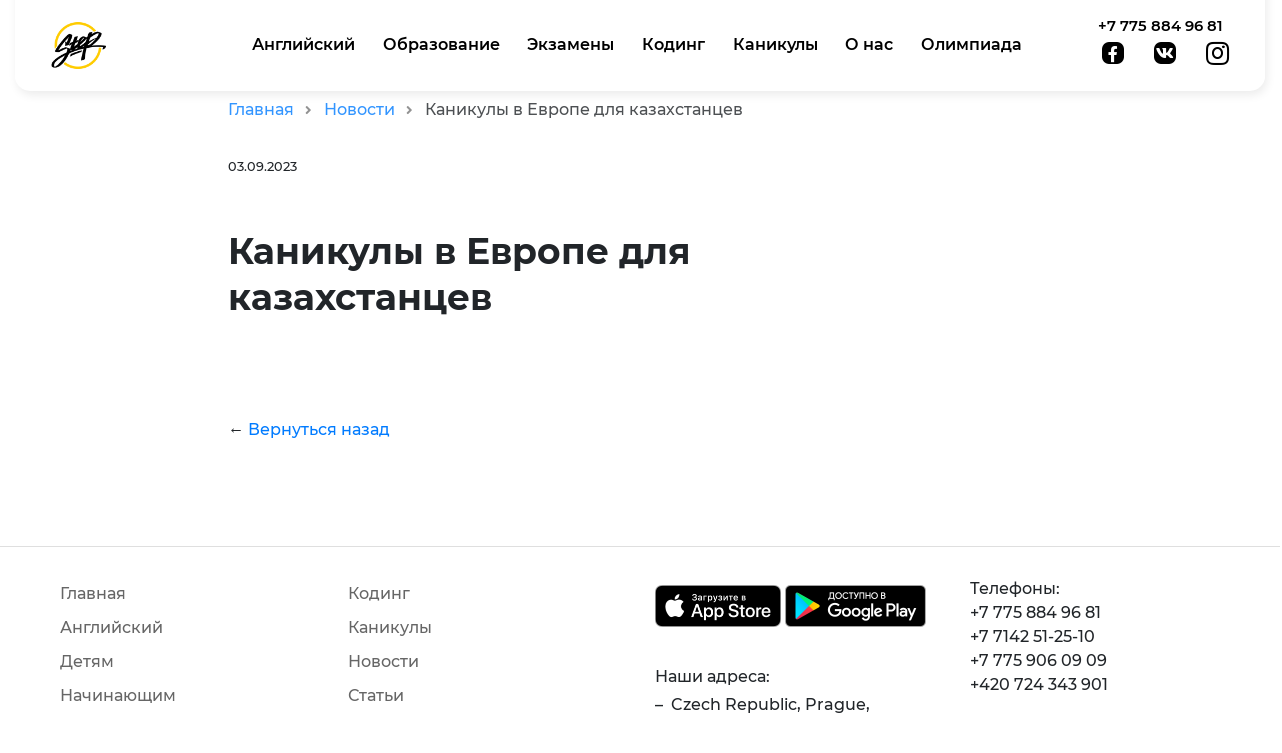

--- FILE ---
content_type: text/html; charset=UTF-8
request_url: https://steptoenglish.org/news/kanikuly-v-evrope-dlya-kazakhstancev
body_size: 8921
content:
<!DOCTYPE html>
<html lang="ru">
<head>
  <meta charset="utf-8">
  <meta name="viewport" content="width=device-width, initial-scale=1">
    <meta name="description" content="Новости ➥ Каникулы в Европе для казахстанцев ⬤Step To English⬤ Онлайн-курсы английского языка ✔️Все возрастные группы ✍️ Запишитесь на пробное занятие!">

  <link rel="canonical" href="https://steptoenglish.org/news/kanikuly-v-evrope-dlya-kazakhstancev">
  <meta name="robots" content="index, follow">
  <link href="https://steptoenglish.org/site/themes/step/css/bootstrap-grid.min.css" rel="stylesheet">
  <link href="https://steptoenglish.org/site/themes/step/css/bootstrap-reboot.min.css" rel="stylesheet">
  <link href="https://steptoenglish.org/site/themes/step/css/style.css?v=1.0.29" rel="stylesheet">
  <link href="https://steptoenglish.org/site/themes/step/css/fontawesome-free-5.12.1-web/css/all.css" rel="stylesheet">
  <link rel="icon" type="image/png" sizes="32x32" href="https://steptoenglish.org/site/themes/step/images/favicon.png">
  <title>Каникулы в Европе для казахстанцев ≡ Step to English</title>

  <script type="application/ld+json">
    {
      "@context": "https://schema.org",
      "@type": "Organization",
      "url": "https://steptoenglish.org/",
      "logo": "https://steptoenglish.org/site/themes/step/images/logo_step.png",
      "sameAs": [
        "https://facebook.com/Step-1459577750747837",
        "https://vk.com/steptoenglish",
        "https://instagram.com/step_to_english"
      ]
    }
  </script>
    <script type="application/ld+json">
    {
      "@context": "http://schema.org",
      "@type": "BreadcrumbList",
      "itemListElement":
      [
        {
          "@type": "ListItem",
          "position": 1,
          "item":
          {
            "@id": "https://steptoenglish.org/",
            "name": "Главная"
          }
        },
        {
          "@type": "ListItem",
          "position": 2,
          "item":
          {
            "@id": "https://steptoenglish.org/news",
            "name": "📰 Новости"
          }
        },
        {
          "@type": "ListItem",
          "position": 3,
          "item":
          {
            "@id": "https://steptoenglish.org/news/kanikuly-v-evrope-dlya-kazakhstancev",
            "name": "👉 Каникулы в Европе для казахстанцев"
          }
        }
      ]
    }
    </script>
  <!-- Google Tag Manager -->
<script>(function(w,d,s,l,i){w[l]=w[l]||[];w[l].push({'gtm.start':
new Date().getTime(),event:'gtm.js'});var f=d.getElementsByTagName(s)[0],
j=d.createElement(s),dl=l!='dataLayer'?'&l='+l:'';j.async=true;j.src=
'https://www.googletagmanager.com/gtm.js?id='+i+dl;f.parentNode.insertBefore(j,f);
})(window,document,'script','dataLayer','GTM-W4D3BK8');</script>
<!-- End Google Tag Manager -->


</head>

<body class="container-fluid loaded" onscroll="popuphome()">

<!-- Google Tag Manager (noscript) -->
<noscript><iframe src="https://www.googletagmanager.com/ns.html?id=GTM-W4D3BK8"
height="0" width="0" style="display:none;visibility:hidden"></iframe></noscript>
<!-- End Google Tag Manager (noscript) -->

<script type="application/ld+json">
{
  "@context": "https://schema.org",
  "@type": "FAQPage",
  "mainEntity": [
    {
      "@type": "Question",
      "name": "Для какого возраста подходят летние каникулы в Европе?",
      "acceptedAnswer": {
        "@type": "Answer",
        "text": "Летние каникулы в Европе от Step to English подходят для школьников и подростков. Программа адаптирована под возраст участников и уровень владения английским языком."
      }
    },
    {
      "@type": "Question",
      "name": "Что входит в программу летних каникул в Европе?",
      "acceptedAnswer": {
        "@type": "Answer",
        "text": "Программа включает изучение английского языка, разговорную практику, экскурсии по европейским городам, культурные мероприятия и сопровождение кураторов."
      }
    },
    {
      "@type": "Question",
      "name": "Нужно ли хорошо знать английский для участия в поездке?",
      "acceptedAnswer": {
        "@type": "Answer",
        "text": "Нет. Уровень английского может быть любым. Перед поездкой участники распределяются по группам в зависимости от уровня подготовки."
      }
    },
    {
      "@type": "Question",
      "name": "Кто сопровождает детей во время поездки?",
      "acceptedAnswer": {
        "@type": "Answer",
        "text": "Детей сопровождают преподаватели и кураторы Step to English, которые отвечают за безопасность, обучение и организацию программы."
      }
    },
    {
      "@type": "Question",
      "name": "Безопасны ли летние каникулы в Европе для школьников?",
      "acceptedAnswer": {
        "@type": "Answer",
        "text": "Да. Все поездки проходят под постоянным контролем сопровождающих. Программа заранее спланирована, включая проживание, транспорт и мероприятия."
      }
    },
    {
      "@type": "Question",
      "name": "В каких странах проходят летние каникулы?",
      "acceptedAnswer": {
        "@type": "Answer",
        "text": "Летние каникулы проходят в европейских странах. Конкретные направления зависят от программы и сезона."
      }
    },
    {
      "@type": "Question",
      "name": "Как записаться на летние каникулы в Европе?",
      "acceptedAnswer": {
        "@type": "Answer",
        "text": "Чтобы записаться, достаточно оставить заявку на сайте Step to English. Менеджер свяжется с вами и подробно расскажет о программе."
      }
    }
  ]
}
</script>


<div class="box" style="background-color: #ffffff;">
<header class="row header justify-content-between align-items-center" onmouseleave="hideInner()">
  <div id="open-close-menu" class="col-4 d-flex d-lg-none menu-button justify-content-start"><button></button></div>
  <div class="col-4 col-lg-2">
            <a href="/" class="logo"></a>
      </div>
  <nav class="col-9 col-xl-8 menu-h d-none d-lg-flex">
    <ul class="row justify-content-start">

                            <li class="header-nav-item" id="angliyskiy-yazyk" onmouseover="showborder(this)"><a href="/angliyskiy-yazyk" >Английский</a></li>
                                    <li class="header-nav-item" id="language-tours" onmouseover="showborder(this)"><a href="/language-tours" >Образование</a></li>
                                    <li class="header-nav-item" id="podgotovka-k-ekzamenam" onmouseover="showborder(this)"><a href="/podgotovka-k-ekzamenam" >Экзамены</a></li>
                                    <li class="header-nav-item" id="coding-and-robotics" onmouseover="showborder(this)"><a href="/coding-and-robotics" >Кодинг</a></li>
                                    <li class="header-nav-item" id="letnie-kanikuly-v-europe" onmouseover="showborder(this)"><a href="/letnie-kanikuly-v-europe" >Каникулы</a></li>
                                    <li class="header-nav-item" id="about" onmouseover="showborder(this)"><a href="/about" >О нас</a></li>
                                    <li class="header-nav-item" id="step-olympics" onmouseover="showborder(this)"><a href="/step-olympics" >Олимпиада</a></li>
              
    </ul>
  </nav>
  <div class="col-4 col-lg-1 col-xl-2">
    <div class="row justify-content-center phone d-none d-xl-flex"><a href="tel:+77758849681">+7 775 884 96 81</a></div>
    <div class="row justify-content-end d-flex d-xl-none phone-button"><a href="tel:+77758849681"></a></div>
    <div class="col icons d-none d-xl-flex">

      <a href="https://facebook.com/Step-1459577750747837" rel="nofollow" target="_blank" class="col fb"><i class="fab fa-facebook-f"></i></a><a href="https://vk.com/steptoenglish" rel="nofollow" target="_blank" class="col vk"><i class="fab fa-vk"></i></a><a href="https://instagram.com/step_to_english" rel="nofollow" target="_blank" class="col insta"><i class="fab fa-instagram"></i></a>

    </div>
  </div>
  <nav class="drop row" id="submenu-angliyskiy-yazyk" onmouseleave="hide(this)">
    <div class="row my-0">
      <ul class="dropList col-6 align-self-start pb-2">
        <div class="row">
          <h5 class="col-3 subitem text-nowrap"><img src="https://s3.eu-central-1.amazonaws.com/steptoenglish.org.main/assets/online-learning/zoom/desktop-computer_emoji.png" width="17" height="17">&nbsp;Онлайн:</h5>
          <div class="col">
            <div class="row">
              <li class="col-5 text-nowrap"><a href="/">Взрослым</a></li>
              <li class="col-5 text-nowrap"><a href="/online-angliyskiy-yazyk-dlya-nachinayuschih">Начинающим</a></li>
              <li class="col-5 text-nowrap"><a href="/online-angliyskiy-yazyk-dlya-detej">Детям</a></li>
              <li class="col-5 text-nowrap"><a href="/angliyskiy-yazyk-po-skype">По скайпу</a></li>
            </div>
          </div>
        </div>
      </ul>
      <ul class="dropList col-6 pb-2">
        <div class="row my-0">
          <h5 class="col-3 subitem text-nowrap"><img src="https://s3.eu-central-1.amazonaws.com/steptoenglish.org.main/assets/female-teacher_emoji.png" width="17" height="17">&nbsp;В&nbsp;центре:</h5>
          <div class="col">
            <div class="row">
              <li class="col-5 text-nowrap"><a href="/angliyskiy-yazyk-dlya-vzroslyh">Взрослым</a></li>
              <li class="col-5 text-nowrap"><a href="/angliyskiy-yazyk-dlya-podrostkov">Подросткам</a></li>
              <li class="col-5 text-nowrap"><a href="/angliyskiy-yazyk-dlya-shkolnikov">Школьникам</a></li>
              <li class="col-5 text-nowrap"><a href="/angliyskiy-yazyk-dlya-malyshej">Малышам</a></li>
            </div>
          </div>
        </div>
      </ul>
      <ul class="dropList col-6 pb-2">
        <div class="row my-0">
          <h5 class="col-3 text-nowrap subitem"><img src="https://s3.eu-central-1.amazonaws.com/steptoenglish.org.main/assets/camping_emoji.png" width="17" height="17">&nbsp;<a href="/yazykovye-lagerya" style="color: #FABD01;">Языковые лагеря</a></h5>
        </div>
      </ul>
    </div>
  </nav>
  <nav class="drop row" id="submenu-language-tours" onmouseleave="hide(this)">
    <div class="row my-0">
      <ul class="dropList col-7 align-self-start pb-2">
        <div class="row">
          <h5 class="col-3 subitem text-nowrap"><img src="https://s3.eu-central-1.amazonaws.com/steptoenglish.org.main/assets/earth-globe-asia-australia_emoji.png" width="17" height="17">&nbsp;Страны:</h5>
          <div class="col">
            <div class="row">
              <li class="px-3 text-nowrap"><a href="/language-tours/america">Америка</a></li>
              <li class="px-3 text-nowrap"><a href="/language-tours/england">Англия</a></li>
              <li class="px-3 text-nowrap"><a href="/language-tours/czech">Чехия</a></li>
              <li class="px-3 text-nowrap"><a href="/language-tours/germany">Германия</a></li>
            </div>
          </div>
        </div>
      </ul>
    </div>
  </nav>
  <nav class="drop row" id="submenu-podgotovka-k-ekzamenam" onmouseleave="hide(this)">
    <div class="row my-0">
      <ul class="dropList col-6 align-self-start pb-2">
        <div class="row">
          <!-- <h5 class="col-3 subitem text-nowrap"><img src="https://s3.eu-central-1.amazonaws.com/steptoenglish.org.main/assets/earth-globe-asia-australia_emoji.png" width="17" height="17">&nbsp;Экзамены:</h5> -->
          <div class="col">
            <div class="row">
              <li class="col text-nowrap"><a href="/podgotovka-k-ekzamenam/ielts">IELTS</a></li>
            </div>
          </div>
        </div>
      </ul>
    </div>
  </nav>
  <nav class="drop row" id="submenu-about" onmouseleave="hide(this)">
    <div class="row my-0">
      <ul class="dropList col-8 pb-2">
        <div class="row">
          <div class="col-10">
            <div class="row justify-content-between">
              <li class="col-2 text-nowrap"><a href="/news">Новости</a></li>
              <li class="col-3 text-nowrap"><a href="/teachers">Преподаватели</a></li>
              <li class="col-2 text-nowrap"><a href="/reviews">Отзывы</a></li>
              <li class="col-2 text-nowrap"><a href="/contacts">Контакты</a></li>
            </div>
          </div>
        </div>
      </ul>
    </div>
  </nav>
  <nav class="drop row" id="submenu-coding-and-robotics" onmouseleave="hide(this)">
    <div class="row my-0">
      <ul class="dropList col-6 align-self-start pb-2">
        <div class="row">
          <!-- <h5 class="col-3 subitem text-nowrap"><img src="https://s3.eu-central-1.amazonaws.com/steptoenglish.org.main/assets/earth-globe-asia-australia_emoji.png" width="17" height="17">&nbsp;Экзамены:</h5> -->
          <div class="col">
            <div class="row">
              <li class="col text-nowrap"><a href="/coding-and-robotics/kursy-python-dlya-detej">Программирование на Python</a></li>
            </div>
          </div>
        </div>
      </ul>
    </div>
  </nav>
</header>
<nav id="nav-wrapper" class="none col pb-3">
  <button class="close row mb-5"></button>

            <div class="col-9">
        <div class="row">
                    <i class="fa fa-angle-down yellow-arrow mr-0 pr-3" aria-hidden="true" id="mobile-angliyskiy-yazyk"></i>
                                        <a href="/angliyskiy-yazyk">Английский</a>
        </div>
      </div>
            <div class="col-9 submenu-mobile ml-5 pl-4" id="submenu-mobile-angliyskiy-yazyk">
      <h5 class="row subitem"><img src="https://s3.eu-central-1.amazonaws.com/steptoenglish.org.main/assets/online-learning/zoom/desktop-computer_emoji.png" width="17" height="17">&nbsp;Онлайн:</h5>
      <ul class="row pl-2">
        <li class="row"><a href="/">Взрослым</a></li>
        <li class="row"><a href="/online-angliyskiy-yazyk-dlya-nachinayuschih">Начинающим</a></li>
        <li class="row"><a href="/online-angliyskiy-yazyk-dlya-detej">Детям</a></li>
        <li class="row"><a href="/angliyskiy-yazyk-po-skype">По скайпу</a></li>
      </ul>
      <h5 class="row subitem mt-3"><img src="https://s3.eu-central-1.amazonaws.com/steptoenglish.org.main/assets/female-teacher_emoji.png" width="17" height="17">&nbsp;В центре:</h5>
      <ul class="row pl-2">
        <li class="row"><a href="/angliyskiy-yazyk-dlya-vzroslyh">Взрослым</a></li>
        <li class="row"><a href="/angliyskiy-yazyk-dlya-podrostkov">Подросткам</a></li>
        <li class="row"><a href="/angliyskiy-yazyk-dlya-shkolnikov">Школьникам</a></li>
        <li class="row"><a href="/angliyskiy-yazyk-dlya-malyshej">Малышам</a></li>
      </ul>
        <h5 class="row subitem py-2 mt-1"><img src="https://s3.eu-central-1.amazonaws.com/steptoenglish.org.main/assets/camping_emoji.png" width="17" height="17">&nbsp;<a href="/yazykovye-lagerya"style="color: #FABD01;">Языковые лагеря</a></h5>
    </div>
                                <div class="col-9">
        <div class="row">
                    <i class="fa fa-angle-down yellow-arrow mr-0 pr-3" aria-hidden="true" id="mobile-language-tours"></i>
                                        <a href="/language-tours">Образование</a>
        </div>
      </div>
                <div class="col-9 submenu-mobile ml-5 pl-4" id="submenu-mobile-language-tours">
      <h5 class="row subitem mt-3"><img src="https://s3.eu-central-1.amazonaws.com/steptoenglish.org.main/assets/earth-globe-asia-australia_emoji.png" width="17" height="17">&nbsp;Страны:</h5>
      <ul class="row pl-2">
        <li class="row"><a href="/language-tours/america">Америка</a></li>
        <li class="row"><a href="/language-tours/england">Англия</a></li>
        <li class="row"><a href="/language-tours/czech">Чехия</a></li>
        <li class="row"><a href="/language-tours/germany">Германия</a></li>
      </ul>
    </div>
                            <div class="col-9">
        <div class="row">
                              <i class="fa fa-angle-down yellow-arrow mr-0 pr-3" aria-hidden="true" id="mobile-podgotovka-k-ekzamenam"></i>
                              <a href="/podgotovka-k-ekzamenam">Экзамены</a>
        </div>
      </div>
                    <div class="col-9 submenu-mobile ml-5 pl-4" id="submenu-mobile-language-tours">
      <ul class="row pl-2">
        <li class="row"><a href="/podgotovka-k-ekzamenam/ielts">IELTS</a></li>
      </ul>
    </div>
                        <div class="col-9">
        <div class="row">
                              <i class="fa fa-angle-down yellow-arrow mr-0 pr-3" aria-hidden="true" id="mobile-coding-and-robotics"></i>
                              <a href="/coding-and-robotics">Кодинг</a>
        </div>
      </div>
                            <div class="col-9 submenu-mobile ml-5 pl-4" id="submenu-mobile-coding-and-robotics">
      <!-- <h5 class="row subitem mt-3"><img src="https://s3.eu-central-1.amazonaws.com/steptoenglish.org.main/assets/earth-globe-asia-australia_emoji.png" width="17" height="17">&nbsp;Страны:</h5> -->
      <ul class="row pl-2">
        <li class="row"><a href="/coding-and-robotics/kursy-python-dlya-detej">Программирование на Python</a></li>
      </ul>
    </div>
                <div class="col-9">
        <div class="row">
                                        <a href="/letnie-kanikuly-v-europe">Каникулы</a>
        </div>
      </div>
                                    <div class="col-9">
        <div class="row">
                                        <i class="fa fa-angle-down yellow-arrow mr-0 pr-3" aria-hidden="true" id="mobile-about"></i>
                    <a href="/about">О нас</a>
        </div>
      </div>
                        <div class="col-9 submenu-mobile ml-5 pl-4" id="submenu-mobile-about">
      <ul class="row pl-2">
        <li class="row"><a href="/news">Новости</a></li>
        <li class="row"><a href="/teachers">Преподаватели</a></li>
        <li class="row"><a href="/reviews">Отзывы</a></li>
        <li class="row"><a href="/contacts">Контакты</a></li>
      </ul>
    </div>
                    <div class="col-9">
        <div class="row">
                                        <a href="/step-olympics">Олимпиада</a>
        </div>
      </div>
                          
</nav>

    <div class="sticky1 d-none">
  <button type="submit" onclick="popup()">Записаться</button>
</div>
<div class="sticky2 row">
  <div class="popup-form col-12 col-11 col-md-8 mx-md-auto mx-0 px-3">
    <h2 class="text-center">Хотите записаться?</h2>
    <button class="close-button" onclick="popupClose()">✖️</button>
    <form method="POST" action="/!/Form/create" ><input type="hidden" name="_token" value="exCRzDk1T5tYAIQHLmgodmpe9U7anW8HU5gzSpNs"><input type="hidden" name="_params" value="[base64]" />
        <script>
        if (document.querySelectorAll('form input[name="_token"]').length > 0) {
          //add a ponyfill for IE11
          if (window.NodeList && !NodeList.prototype.forEach) {
            NodeList.prototype.forEach = function(callback, thisArg) {
              thisArg = thisArg || window;
              for (var i = 0; i < this.length; i++) {
                callback.call(thisArg, this[i], i, this);
              }
            };
          }

          // simple httprequest
          function httpGetAsync(theUrl, callback) {
            var xmlHttp = new XMLHttpRequest();
            xmlHttp.onreadystatechange = function() {
              if (xmlHttp.readyState == 4 && xmlHttp.status == 200)
              callback(xmlHttp.responseText);
            };
            xmlHttp.open('GET', theUrl, true); // true for asynchronous
            xmlHttp.setRequestHeader('X-Requested-With', 'XMLHttpRequest');
            xmlHttp.send(null);
          }

          function setToken(token) {
            document
              .querySelectorAll('form input[name="_token"]')
              .forEach(function(item) {
                item.value = token;
              });
          }

          function updateToken() {
            httpGetAsync('/!/DynamicToken/refresh', setToken);
          }

          updateToken();

          setInterval(updateToken, 15 * 60 * 1000); // Every 15 minutes.
        }
      </script>
<div class="row pt-sm-3 pt-lg-4 contact-form">

  <label class="col-3 mb-2 mb-sm-4 px-1 px-lg-2 text-right align-self-center col-sm-2 col-xl-3" for="name"><span class="d-none d-lg-inline">Фамилия, имя </span><span class="d-inline d-lg-none">Ф. И. </span><span class="red">*</span></label>
  <input class="col-9 mb-2 mb-sm-4 col-sm-4 col-xl-3 px-3 py-1 py-sm-2" type="text" name="name" value="" required minlength="3">

  <label class="col-3 mb-2 mb-sm-4 px-1 px-lg-2 py-auto text-right align-self-center col-sm-2" for="age">Возраст <span class="red">*</span></label>
  <input class="col-9 mb-2 mb-sm-4 mr-sm-5 col-sm-2 col-lg-2 px-3 py-1 py-sm-2" type="number" name="age" value="" min="4" max="100" required onblur="kidAdult(this)">

  <label class="col-3 mb-2 mb-sm-4 px-1 px-lg-2 text-right align-self-center col-sm-2 col-xl-3" for="city">Город <span class="red">*</span></label>
  <input class="col-9 mb-2 mb-sm-4 col-sm-4 col-xl-3 px-3 py-1 py-sm-2" type="text" name="city" value="" required onblur="checkCity(this)"><br>

  <label class="col-3 mb-2 mb-sm-4 px-1 px-lg-2 text-right align-self-center col-sm-2" for="phone-number"><span class="d-none d-lg-inline">Телефон </span><span class="d-inline d-lg-none">Тел. </span><span class="red">*</span></label>
  <input class="col-9 mb-2 col-sm-3 mb-sm-4 px-3 py-1 py-sm-2" type="tel" name="phone" value="" minlength="8" title="Номер должен содержать не менее 8 цифр, с кодом города/региона/страны" pattern="^((8|\+7)[\- ]?)?(\(?\d{3}\)?[\- ]?)?[\d\- ]{7,10}$" required>

  <label class="col-3 mb-2 mb-sm-4 px-1 px-lg-2 text-right align-self-center col-sm-2 col-xl-3" for="mail"><span class="d-none d-lg-inline">Эл. почта&nbsp;&nbsp;</span><span class="d-inline d-lg-none">Почта </span></label>
  <input class="col-9 mb-2 mb-sm-4 col-sm-4 col-xl-3 px-3 py-2" type="text" name="email" value="">

  <label class="for-kids d-none col-3 mb-2 mb-sm-4 px-1 px-lg-2 text-right align-self-center col-sm-2" for="school">Школа <span class="red">*</span></label>
  <input class="for-kids d-none col-9 mb-2 mb-sm-4 col-sm-4 col-xl-3 px-3 py-1 py-sm-2" type="text" name="school" value=""><br>

  <label class="for-kids d-none col-3 mb-2 mb-sm-4 px-1 px-lg-2 py-auto text-right align-self-center col-sm-2 col-xl-3" for="grade">Класс <span class="red">*</span></label>
  <input class="for-kids d-none col-9 mb-2 mb-sm-4 col-sm-2 col-lg-2 px-3 py-1 py-sm-2" type="number" name="grade" value="" min="0" max="12">

  <label class="for-kids d-none col-3 mb-2 mb-sm-4 px-1 px-lg-2 text-right align-self-center col-sm-2 offset-sm-2 offset-xl-1" for="shift">Смена <span class="red">*</span></label>
  <input class="for-kids d-none col-9 mb-2 mb-sm-4 col-sm-2 col-lg-2 px-3 py-1 py-sm-2" type="number" name="shift" value="" maxlength="1" max="3">

  <div class="d-none city-students row mb-xl-4 mb-md-2 mb-2">
    <label class="col-3 col-sm-2 col-xl-3 text-right align-self-end px-1 px-lg-2" for="where">Онлайн или в офисе?&nbsp;<span class="red">*</span></label>
    <select name="where" class="lessons-type col-9 col-sm-4 col-xl-3 py-1 py-sm-2 px-2" style="border-radius: 8px; border: 1px solid #999; max-height: 45px;">

    </select>
  </div>

  <div class="row">
    <label class="col-3 mb-2 mb-sm-4 px-1 px-lg-2 text-right align-self-center col-sm-2 col-xl-3" for="mail"><span class="d-none d-lg-inline">Промокод&nbsp;&nbsp;</span><span class="d-inline d-lg-none">Промокод</span></label>
    <input class="col-9 mb-2 mb-sm-4 col-sm-4 col-xl-3 px-3 py-2" type="text" name="promo_code" id="promoCode" maxlength="9" oninput="this.value = this.value.replace(/[^0-9]/g, '').slice(0, 9)">
  </div>

  <div class="row mb-md-2 mb-2">
    <label class="col-9 col-sm-10 col-xl-9 offset-xl-3 offset-lg-2 offset-md-2 offset-sm-2 offset-3 text-left align-self-end px-0" for="programming-checkbox" title="У нас вы можете заниматься программированием и английским одновременно"><input id="programming-checkbox" name="programming-checkbox" type="checkbox"><span class="pl-2">Хочу пробный урок по программированию</span></label>
  </div>
  
  <div class="row" style="position: relative;">
    <button class="submit-button col-8 px-5 py-2 py-sm-3 col-sm-8 offset-sm-2 col-lg-6 offset-md-2 button justify-content-center mt-3 mb-5 offset-xl-3 col-xl-5 mx-auto" type="submit">Подать заявку</button>
    <div class="preloader">
      <div class="preloader__row">
        <i class="fas fa-spinner preloader__item"></i>
      </div>
    </div>
  </div>
</div>
</form>
  </div>
</div>
<script src="https://steptoenglish.org/site/themes/step/js/popup-form.js"></script>
  


<section class="row" >
  <div class="col-xl-6 col-lg-7 col-10 offset-1 offset-lg-2 mb-5">
    <ul class="breadcrumb my-2" style="list-style-type: none; opacity: 0.8;">
  <li class="breadcrumb-item">
        <a href="/">Главная</a
    ><i class="bc-arrow fas fa-angle-right"></i>
      </li><li class="breadcrumb-item">
        <a href="/news">Новости</a
    ><i class="bc-arrow fas fa-angle-right"></i>
      </li><li class="breadcrumb-item">
     Каникулы в Европе для казахстанцев   </li>
</ul>

    <article class="post_article">
      <small>03.09.2023</small>
      <h1>Каникулы в Европе для казахстанцев</h1>
      

    </article>
  </div>
</section>
<section class="row">
  <div class="col-xl-6 col-lg-7 col-10 offset-1 offset-lg-2 mb-5">
    <p>
      &larr; <a href="javascript:history.back()">Вернуться назад</a>
    </p>
  </div>
</section>

<footer class="row footer justify-content-around">
  
  <div class="col col-lg-6 menu-footer justify-content-around">

    <ul class="menu-footer-list">
                    <li><a href="/" class="href">Главная</a></li>
                          <li><a href="/angliyskiy-yazyk" class="href">Английский</a></li>
                          <li><a href="/online-angliyskiy-yazyk-dlya-detej" class="href">Детям</a></li>
                          <li><a href="/online-angliyskiy-yazyk-dlya-nachinayuschih" class="href">Начинающим</a></li>
                          <li><a href="/angliyskiy-yazyk-po-skype" class="href">Онлайн</a></li>
                          <li><a href="/kak-podklyuchitsya" class="href">Как подключиться</a></li>
                          <li><a href="/angliyskiy-yazyk-dlya-malyshej" class="href">Малышам</a></li>
                          <li><a href="/angliyskiy-yazyk-dlya-vzroslyh" class="href">Взрослым</a></li>
                          <li><a href="/angliyskiy-yazyk-dlya-shkolnikov" class="href">Школьникам</a></li>
                          <li><a href="/angliyskiy-yazyk-dlya-podrostkov" class="href">Подросткам</a></li>
                          <li><a href="/yazykovye-lagerya" class="href">Языковой лагерь</a></li>
                          <li><a href="/language-tours" class="href">Образование</a></li>
                          <li><a href="/podgotovka-k-ekzamenam" class="href">Экзамены</a></li>
                          <li><a href="/market" class="href">Магазин</a></li>
                          <li><a href="/coding-and-robotics" class="href">Кодинг</a></li>
                          <li><a href="/letnie-kanikuly-v-europe" class="href">Каникулы</a></li>
                          <li><a href="/news" class="href">Новости</a></li>
                          <li><a href="/articles" class="href">Статьи</a></li>
                          <li><a href="/charity" class="href">Добрые дела</a></li>
                          <li><a href="/online-test" class="href">Онлайн-тест</a></li>
                          <li><a href="/about" class="href">О нас</a></li>
                          <li><a href="/privacy-policy" class="href">Конфиденциальность</a></li>
                          <li><a href="/contacts" class="href">Контакты</a></li>
                          <li><a href="/app" class="href">Приложение</a></li>
                          <li><a href="/reviews" class="href">Отзывы</a></li>
                          <li><a href="/teachers" class="href">Преподаватели</a></li>
                          <li><a href="/step-olympics" class="href">Олимпиада</a></li>
          
    </ul>

    <div class="social">
      <div>
        <span>Самое свежее – в&nbsp;наших соцсетях:</span>
      </div>
      <div class="icons-footer">
        <a href="https://facebook.com/Step-1459577750747837" rel="nofollow" target="_blank" class="col fb"><i class="fab fa-facebook-f"></i></a><a href="https://vk.com/steptoenglish" rel="nofollow" target="_blank" class="col vk"><i class="fab fa-vk"></i></a><a href="https://instagram.com/step_to_english" rel="nofollow" target="_blank" class="col insta"><i class="fab fa-instagram"></i></a>

      </div>
    </div>

  </div>

  <div class="col col-lg-3">

    <div class="badges">
      <a href="https://apps.apple.com/us/app/step-to-english/id1538027616" target="_blank"><img style="height: 42px" alt="Загрузите в App Store" src='https://steptoenglish.org/site/themes/step/images/badge-appstore.png'></a>
      <a href="https://play.google.com/store/apps/details?id=org.steptoenglish.app" target="_blank"><img style="height: 42px" alt="Доступно в Google Play" src='https://steptoenglish.org/site/themes/step/images/badge-play.png'/></a>
    </div>

    <div class="address">
      Наши адреса:
        <ul class="address-list">
                <li>Czech Republic, Prague, Novovysocanska 2509/3c</li>
                <li>Алматы, ул. Зенкова, 13</li>
                <li>Астана, ул. Бухар Жырау 30, ВП 2</li>
                <li>Костанай, ул. Толстого, 49 (перекресток ул. Абая)</li>
                <li>Костанай, 8-й микрорайон, дом 11</li>
                <li>Костанай, ул. Н. Назарбаева, 193, 3 этаж (ТРЦ Костанай Плаза)</li>
                <li>Экибастуз, ул. Беркимбаева, 93</li>
                <li>Экибастуз, ул. М. Ауэзова, 51А, БЦ «Вавилон»</li>
                <li>Экибастуз, ул. М. Жусупа, 52В, ТД «Камила»</li>
                <li>Павлодар, Площадь Победы, 25, Бизнес Центр "Altyn"</li>
    
        </ul>
    </div>

    <div class="email">
      Email:<br>
                <a href="mai&#108;&#x74;&#x6f;:e&#117;&#x40;&#x73;te&#x70;&#116;o&#x65;&#110;&#x67;&#108;&#x69;s&#x68;&#46;o&#114;&#103;">e&#117;&#x40;&#x73;te&#x70;&#116;o&#x65;&#110;&#x67;&#108;&#x69;s&#x68;&#46;o&#114;&#103;</a>
      
    </div>

    <ul class="col d-lg-none footer-phones fp1">
      <li>Телефоны:</li>
          <li>+7 775 884 96 81</li>
          <li>+7 7142 51-25-10</li>
          <li>+7 775 906 09 09</li>
          <li>+420 724 343 901</li>
    
    </ul>

  </div>

  <ul class="col col-lg-3 footer-phones fp2">
    <li>Телефоны:</li>
      <li>+7 775 884 96 81</li>
      <li>+7 7142 51-25-10</li>
      <li>+7 775 906 09 09</li>
      <li>+420 724 343 901</li>
  
  </ul>

  <div class="row ml-3">
    <div class="copyright">© 2004–2026, ИП «Step to English»</div>
  </div>

    <div id="fb-root"></div>
  <script async defer crossorigin="anonymous" src="https://connect.facebook.net/ru_RU/sdk.js#xfbml=1&version=v8.0" nonce="XmB46yTg"></script>

  <script type="text/javascript" src="https://vk.com/js/api/share.js?95" charset="windows-1251"></script>

  <script>
    !function (d, id, did, st, title, description, image) {
      function init(){
        OK.CONNECT.insertShareWidget(id,did,st, title, description, image);
      }
      if (!window.OK || !OK.CONNECT || !OK.CONNECT.insertShareWidget) {
        var js = d.createElement("script");
        js.src = "https://connect.ok.ru/connect.js";
        js.onload = js.onreadystatechange = function () {
        if (!this.readyState || this.readyState == "loaded" || this.readyState == "complete") {
          if (!this.executed) {
            this.executed = true;
            setTimeout(init, 0);
          }
        }};
        d.documentElement.appendChild(js);
      } else {
        init();
      }
    }(document,"ok_shareWidget",document.URL,'{"sz":30,"st":"rounded","nc":1,"ck":2,"lang":"ru","bgclr":"ED8207","txclr":"FFFFFF"}',"","","");
  </script>


<section class="col-12 ml-4">
  <div class="row justify-content-start">
    <div class="fb-share py-1 py-md-0 px-2">
      <div class="fb-share-button" data-href="/news/kanikuly-v-evrope-dlya-kazakhstancev" data-layout="button" data-size="large">
        <a target="_blank" href="https://www.facebook.com/sharer/sharer.php?u=http%3A%2F%2Fstep-backend.test%2Fnews%2Fenhancement-activity-new&amp;src=sdkpreparse" class="fb-xfbml-parse-ignore">Поделиться</a>
      </div>
    </div>

    <div class="tw-share py-1 py-md-0 px-2">
      <a href="https://twitter.com/intent/tweet?button_hashtag=StepToEnglish&ref_src=twsrc%5Etfw" class="twitter-hashtag-button" data-size="large" data-show-count="false">Tweet #StepToEnglish</a><script async src="https://platform.twitter.com/widgets.js" charset="utf-8"></script>
    </div>

    <div class="ok-share py-1 py-md-0 px-2">
      <div id="ok_shareWidget"></div>
    </div>

    <div class="vk-share py-1 py-md-0 px-2">
      <script type="text/javascript">
      document.write(VK.Share.button(false,{type: "custom", text: "<img src=\"https://vk.com/images/share_32_2x.png\" width=\"32\" height=\"32\" />"}));
      </script>
    </div>
  </div>
</section>

</footer>

</div>


<script src="https://ajax.googleapis.com/ajax/libs/jquery/1.12.0/jquery.min.js"></script>
<script src="https://steptoenglish.org/site/themes/step/js/scroll.js"></script>
<script src="https://steptoenglish.org/site/themes/step/js/toggle.js"></script>
<script src="https://steptoenglish.org/site/themes/step/js/toggle2.js"></script>
<script src="https://steptoenglish.org/site/themes/step/js/show-inputs-kids.js?v=1.0.1"></script>
<script src="https://steptoenglish.org/site/themes/step/js/drop-header-menu.js"></script>
<script src="https://steptoenglish.org/site/themes/step/js/popup-home.js"></script>
</body>
</html>


--- FILE ---
content_type: text/html; charset=UTF-8
request_url: https://steptoenglish.org/!/DynamicToken/refresh
body_size: 1666
content:
N6C44znwpgsPdcLZafsUj2vUnhTQ74zJbxfhV9LX

--- FILE ---
content_type: text/css
request_url: https://steptoenglish.org/site/themes/step/css/style.css?v=1.0.29
body_size: 12541
content:
@font-face {
  font-family: "Montserrat";
  src: url("./montserrat/montserrat-v14-latin_cyrillic-900.woff2")
      format("woff2"),
    url("./montserrat/montserrat-v14-latin_cyrillic-900.woff") format("woff");
  font-weight: 900;
  font-style: normal;
}
@font-face {
  font-family: "Montserrat";
  src: url("./montserrat/montserrat-v14-latin_cyrillic-800.woff2")
      format("woff2"),
    url("./montserrat/montserrat-v14-latin_cyrillic-800.woff") format("woff");
  font-weight: 800;
  font-style: normal;
}
@font-face {
  font-family: "Montserrat";
  src: url("./montserrat/montserrat-v14-latin_cyrillic-700.woff2")
      format("woff2"),
    url("./montserrat/montserrat-v14-latin_cyrillic-700.woff") format("woff");
  font-weight: 700;
  font-style: normal;
}
@font-face {
  font-family: "Montserrat";
  src: url("./montserrat/montserrat-v14-latin_cyrillic-600.woff2")
      format("woff2"),
    url("./montserrat/montserrat-v14-latin_cyrillic-600.woff") format("woff");
  font-weight: 600;
  font-style: normal;
}
@font-face {
  font-family: "Montserrat";
  src: url("./montserrat/montserrat-v14-latin_cyrillic-500.woff2")
      format("woff2"),
    url("./montserrat/montserrat-v14-latin_cyrillic-500.woff") format("woff");
  font-weight: 500;
  font-style: normal;
}
@font-face {
  font-family: "Caveat";
  src: url("./Caveat/caveat-v7-latin_cyrillic-regular.woff2") format("woff2"),
    url("./Caveat/caveat-v7-latin_cyrillic-regular.woff") format("woff");
  font-weight: 400;
  font-style: normal;
}
body {
  width: 100%;
  font-family: "Montserrat", sans-serif;
  overflow-x: hidden;
}
.scroll {
  overflow-x: auto;
  cursor: all-scroll;
}

.preloader {
  display: block;
  position: absolute;
  left: 34%;
  top: calc(50% - 14px);
  background: none;
  z-index: 1001;
}

.preloader__row {
  position: relative;
  top: calc(50% - 15px);
  left: calc(50% - 15px);
  width: 25px;
  height: 25px;
  margin-top: -15px;
  margin-left: -15px;
  animation: preloader-rotate 1s infinite linear;
}

.preloader__item {
  position: absolute;
  display: inline-block;
  font-size: 25px;
  line-height: 25px;
  text-align: center;
  width: 25px;
  height: 25px;
  color:#fff;
  border-radius: 100%;
}


@keyframes preloader-rotate {
  100% {
    transform: rotate(360deg);
  }
}

.loaded_hiding .preloader {
  transition: 0.3s opacity;
  opacity: 0;
}

.loaded .preloader {
  visibility: hidden;
}

header a,
nav a,
.country a,
.features a,
.insta-section a,
.for-map a {
  color: #000000;
}
.current-page > a {
  pointer-events: none;
  cursor: default;
  color: rgb(243, 189, 51);
  font-weight: 800;
}
ul {
  padding: 0;
}
.container-fluid {
  padding: 0;
}
/* .box {
  overflow: hidden;
} */
.row {
  width: 100%;
  margin: auto;
}
.back {
  width: 100%;
  height: 510;
}
.header {
  position: relative;
  z-index: 30;
  margin: auto;
  padding: 0;
  min-height: 90px;
  width: calc(100% - 30px);
  border-bottom-left-radius: 15px;
  border-bottom-right-radius: 15px;
  border: none;
  background: rgba(255, 255, 255, 1);
  /* -webkit-box-shadow: 2px 4px 10px rgba(0, 0, 0, 0.08);
  box-shadow: 2px 4px 10px rgba(0, 0, 0, 0.08); */
  backdrop-filter: blur(20px);
  font-weight: 600;
  font-size: 16px;
  line-height: 23px;
}
.menu-button > button {
  display: block;
  margin-left: 8px;
  position: relative;
  width: 40px;
  height: 25px;
  background-image: url("../images/hamburger-menu.svg");
  border: none;
  background-size: 25px 20px;
  background-repeat: no-repeat;
  background-color: #ffffff;
}
.cross > button {
  display: block;
  width: 40px;
  height: 25px;
  background-image: url("../images/close-menu.svg");
  background-size: 25px 20px;
  background-repeat: no-repeat;
  background-color: #ffffff;
}
.menu-button {
  min-height: 25px;
}
.do-know2 {
  font-size: 18px;
  padding-bottom: 10px;
}
.logo {
  background-image: url("../images/logo_step.jpg");
  background-size: contain;
  background-position: 0% 50%;
  background-repeat: no-repeat;
  height: 57px;
  width: 75px;
  margin-left: 20px;
  position: relative;
  display: block;
}
.menu-h > ul > li {
  list-style-type: none;
  -ms-flex-item-align: center;
  -ms-grid-row-align: center;
  align-self: center;
  -ms-flex-line-pack: center;
  align-content: center;
  margin: 0;
  -webkit-box-flex: 0;
  -ms-flex-positive: 0;
  flex-grow: 0;
  padding: 0 1vw;
}
.fab {
  color: #000000;
  width: 30px;
  height: 30px;
  font-size: 20px;
}
.icons {
  width: 100%;
  height: 30px;
  margin-top: 5%;
}
.fb > .fab {
  width: 22px;
  height: 22px;
  padding: 0px;
  text-align: center;
  background-color: #000000;
  border-radius: 7px;
  color: #ffffff;
  font-size: 16px;
  margin-top: 1px;
  vertical-align: top;
  padding-top: 4px;
}
.fb > .fab:hover,
.vk > .fab:hover {
  background-color: rgb(243, 189, 51);
}
.insta > .fab:hover {
  color: rgb(243, 189, 51);
}
.vk > .fab {
  text-align: center;
  width: 22px;
  height: 22px;
  padding: 0px;
  background-color: #000000;
  border-radius: 7px;
  color: #ffffff;
  font-size: 16px;
  padding-top: 3px;
  vertical-align: top;
  margin-top: 1px;
}
.insta > .fab {
  width: 22px;
  height: 22px;
  padding: 0px;
  font-size: 26px;
  margin-top: -1px;
  border-radius: 5px;
  vertical-align: top;
}
.phone {
  font-size: 1.15vw;
  line-height: 14px;
}
.phone-button > a {
  max-width: 24px;
  min-width: 24px;
  height: 25px;
  background-image: url("../images/phone.svg");
  background-size: 24px 25px;
  background-repeat: no-repeat;
  margin-top: -5px;
  margin-right: 40px;
  border: none;
  background-color: rgba(255, 255, 255, 0.1);
}
.motto {
  position: absolute;
  top: 80px;
  left: 0px;
}
.motto-1 {
  padding: 90px 50px 0 45px;
  font-family: Montserrat;
  font-style: normal;
  font-weight: 800;
  font-size: 66px;
  line-height: 68px;
  text-transform: uppercase;
}
.motto-2 {
  margin: 0px 50px 10px 45px;
  width: 40%;
  font-size: 13px;
  font-family: Montserrat;
  font-style: normal;
  font-weight: 500;
  line-height: 30px;
}
.group {
  position: absolute;
  width: 80%;
  font-size: 16px;
  line-height: 21px;
  top: 120px;
  left: 40px;
}
.last-news {
  position: absolute;
  min-height: 200px;
  font-size: 16px;
  line-height: 26px;
  top: 160px;
  right: 0;
  width: 329px;
  padding: 18px 30px;
  padding-bottom: 50px;
  background: rgba(9, 182, 5, 0.9);
  -webkit-box-shadow: 0px 3px 16px rgba(0, 0, 0, 0.15),
    0px 2px 3px rgba(0, 0, 0, 0.2);
  box-shadow: 0px 3px 16px rgba(0, 0, 0, 0.15), 0px 2px 3px rgba(0, 0, 0, 0.2);
  -webkit-backdrop-filter: blur(20px);
  backdrop-filter: blur(20px);
  border-radius: 18px 0px 0px 0px;
}
.news-ref:hover,
.online:hover {
  color: rgb(255, 196, 0) !important;
}
.online {
  position: absolute;
  top: 120px;
  right: 3%;
  font-weight: bold;
  font-size: 18px;
  line-height: 22px;
  text-align: right;
  -webkit-text-decoration-line: underline;
  text-decoration-line: underline;
  z-index: 0;
}
.countries {
  position: absolute;
  top: 355px;
  right: 0px;
  z-index: 1;
  height: 155px;
  width: 520px;
  padding: 20px;
  background: rgba(255, 255, 255, 0.95);
  -webkit-backdrop-filter: blur(20px);
  backdrop-filter: blur(20px);
  border-radius: 18px 0px 0px 0px;
  -ms-flex-flow: nowrap;
  flex-flow: nowrap;
  overflow-x: scroll;
}
.country {
  display: -webkit-box;
  display: -ms-flexbox;
  display: flex;
  margin: auto;
  width: 135px;
}
.country > a {
  font-weight: 600;
  font-size: 18px;
  line-height: 22px;
}
.country > a > span {
  margin-top: 8px;
}
.icon {
  width: 62px;
  height: 80px;
}
.country-item {
  width: 90px;
}
.country:hover {
  -webkit-filter: saturate(180%) brightness(120%);
  filter: saturate(180%) brightness(120%);
}
.background-test {
  position: absolute;
  left: 0;
  top: 500px;
  height: 165px;
  width: 100%;
}
.test {
  position: relative;
  z-index: 3;
  background: -webkit-gradient(
    linear,
    left top,
    left bottom,
    from(#f0a400),
    color-stop(61.9%, #febc2d)
  );
  background: -o-linear-gradient(top, #f0a400 0%, #febc2d 61.9%);
  background: linear-gradient(180deg, #f0a400 0%, #febc2d 61.9%);
  margin-top: 0px;
  height: 165px;
  padding: 20px 10px;
  color: #000000;
  font-weight: 600;
  font-size: 18px;
}
.test > div > p {
  margin-top: 25px;
}

.ymaps-2-1-76-inner-panes,
.ymaps-2-1-76-map {
  border-radius: 15px;
}

h1.landing {
  font-size: 32px !important;
  font-weight: 800 !important;
  letter-spacing: -0.01em !important;
  line-height: 130% !important;
  margin-top: 0.1em !important;
  text-align: center;
}

h2.landing {
  line-height: 90% !important;
  text-align: center;
}

p.landing {
  text-align: center;
}

.landing-card {
  background: #fcfcfc;
  -webkit-box-sizing: border-box;
  -moz-box-sizing: border-box;
  box-sizing: border-box;
  border-radius: 37.5px;
  -webkit-box-shadow: 0px 1px 4px rgba(0, 0, 0, 0.2),
    0px 3px 6px rgba(0, 0, 0, 0.1), 0px 6px 16px rgba(0, 0, 0, 0.05),
    inset 0px -2px 3px 0px rgba(255, 255, 255, 0.8);
  -moz-box-shadow: 0px 1px 4px rgba(0, 0, 0, 0.2),
    0px 3px 6px rgba(0, 0, 0, 0.1), 0px 6px 16px rgba(0, 0, 0, 0.05),
    inset 0px -2px 3px 0px rgba(255, 255, 255, 0.8);
  box-shadow: 0px 1px 4px rgba(0, 0, 0, 0.2), 0px 3px 6px rgba(0, 0, 0, 0.1),
    0px 6px 16px rgba(0, 0, 0, 0.05),
    inset 0px -2px 3px 0px rgba(255, 255, 255, 0.8);
  -webkit-transition: all 0.7s cubic-bezier(0.15, 0.85, 0.45, 1);
  transition: all 0.7s cubic-bezier(0.15, 0.85, 0.45, 1);
}

.landing-card.disabled {
  -webkit-box-shadow: none;
  -moz-box-shadow: none;
  box-shadow: none;
  cursor: default;
  border: 1px solid #ccc;
}

.landing-card::after {
  content: "";
  border-radius: 37.5px;
  position: absolute;
  z-index: -2;
  top: 0;
  left: 0;
  width: 100%;
  height: 100%;
  -webkit-box-shadow: 0px 5px 16px -4px rgba(0, 0, 0, 0.2),
    0px 10px 32px rgba(0, 0, 0, 0.1), 0px 20px 64px rgba(0, 0, 0, 0.05),
    inset 0px -2px 3px 0px rgba(255, 255, 255, 0.8);
  -moz-box-shadow: 0px 5px 16px -4px rgba(0, 0, 0, 0.2),
    0px 10px 32px rgba(0, 0, 0, 0.1), 0px 20px 64px rgba(0, 0, 0, 0.05),
    inset 0px -2px 3px 0px rgba(255, 255, 255, 0.8);
  box-shadow: 0px 5px 16px -4px rgba(0, 0, 0, 0.2),
    0px 10px 32px rgba(0, 0, 0, 0.1), 0px 20px 64px rgba(0, 0, 0, 0.05),
    inset 0px -2px 3px 0px rgba(255, 255, 255, 0.8);
  opacity: 0;
  -webkit-transition: all 0.7s cubic-bezier(0.15, 0.85, 0.45, 1);
  transition: all 0.7s cubic-bezier(0.15, 0.85, 0.45, 1);
}

a > .landing-card:hover {
  -webkit-transform: scale(1.01, 1.01);
  transform: scale(1.01, 1.01);
  opacity: 0.9;
}

a > .landing-card:hover::after {
  opacity: 0.5;
}

.card-link:hover {
  text-decoration: none !important;
}

.emoji {
  display: inline-block;
  background-size: 100% 100%;
}

.article-country img {
  width: 50%;
  margin-top: 0.5em;
  margin-bottom: 1.5em;
}

.article-country iframe {
  margin-bottom: 1em;
  width: 48vw;
  height: 27vw;
  border: none;
}

.article-country table {
  border: 1px solid;
}

.article-country td,
.article-country th {
  padding: 15px 10px;
}

.breadcrumb {
  display: -ms-flexbox;
  display: flex;
  -ms-flex-wrap: wrap;
  flex-wrap: wrap;
  padding-bottom: 1.5rem;
}

.teachers-list {
  font-size: 12px;
  color:rgba(0, 0, 0, 0.75);
  min-width: 230px;
}
.teachers-row::-webkit-scrollbar {
  display: none;
}
.teachers-list ul {
  list-style-type: none;
}
.teachers-list h3 {
  font-size: 18px;
}

.breadcrumb-item + .breadcrumb-item::before {
  display: inline-block;
  padding-right: 0.5rem;
  color: #6c757d;
}

.breadcrumb-item + .breadcrumb-item:hover::before {
  text-decoration: underline;
}

.breadcrumb-item + .breadcrumb-item:hover::before {
  text-decoration: none;
}

.breadcrumb-item.active {
  color: #6c757d;
}

.bc-arrow {
  color: #777777;
  padding-left: 0.8em;
  padding-right: 0.8em;
  font-size: small;
}
.subitem {
  color: #fabd01;
  padding-bottom: 0;
  font-size: 16px;
}
.dropList {
  min-width: 200px;
  max-width: 100%;
  max-height: 600px;
  display: flex;
  margin-bottom: 0;
  flex-direction: column;
  flex-wrap: wrap;
  padding: 0px 5px;
  list-style-type: none;
  font-size: 16px;
}
.drop {
  display: none;
  position: absolute;
  top: 79px;
  padding: 20px 60px 15px;
  border-radius: 0 0 15px 15px;
  width: 100%;
  height: auto;
  border-top: 1px solid #ddd;
  z-index: 20;
  background: rgba(255, 255, 255, 1);
  -webkit-box-shadow: 2px 10px 10px rgba(0, 0, 0, 0.08);
  box-shadow: 2px 10px 10px rgba(0, 0, 0, 0.08);
}
.display-none {
  display: none;
}
.display-block {
  display: block;
}
@keyframes mainMenu {
  from {
    height: 0px;
  }
  to {
    height: 100px;
  }
}
.dropList li {
  font-weight: 400;
  font-size: 16px;
  padding-bottom: 17px;
}
.header-nav-item {
  padding-top: 10px !important;
  padding-bottom: 10px !important;
  border: 1px solid #fff;
  border-bottom: 2px #fff solid;
}
.nav-item-hover {
  border: 1px solid #ddd;
  border-radius: 10px 10px 0 0;
  border-bottom: 2px #fff solid;
  background-color: #fff;
  position: static;
  padding-top: 23px !important;
  padding-bottom: 23px !important;
  z-index: 40;
}
.pagination {
  display: -ms-flexbox;
  display: flex;
  padding-left: 0;
  list-style: none;
  border-radius: 0.25rem;
}

.page-link {
  position: relative;
  display: block;
  padding: 0.5rem 0.75rem;
  margin-left: -1px;
  line-height: 1.25;
  color: #007bff;
  background-color: #fff;
  border: 1px solid #cccccc;
}

.page-link:hover {
  z-index: 2;
  color: #0056b3;
  text-decoration: none;
  background-color: rgba(243, 189, 51, 0.1);
  border-color: #cccccc;
}

.page-link:focus {
  z-index: 3;
  outline: 0;
  box-shadow: 0 0 0 0.2rem rgba(0, 123, 255, 0.25);
}

.page-item:first-child .page-link {
  margin-left: 0;
  border-top-left-radius: 0.25rem;
  border-bottom-left-radius: 0.25rem;
}

.page-item:last-child .page-link {
  border-top-right-radius: 0.25rem;
  border-bottom-right-radius: 0.25rem;
}

.page-item.active .page-link {
  z-index: 3;
  color: #fff;
  background-color: rgb(243, 189, 51);
  border-color: rgb(243, 189, 51);
}

.page-item.disabled .page-link {
  color: #666666;
  pointer-events: none;
  cursor: auto;
  background-color: #fff;
  border-color: #cccccc;
}

.head-online-learning {
  font-size: 72px;
  line-height: 110%;
  padding: 10px 90px 90px;
  text-align: center;
  font-weight: 800;
}
.textbook-block {
  background: #ffffff;
  box-shadow: none;
  cursor: default;
  box-shadow: 0px 1px 4px rgba(0, 0, 0, 0.2), 0px 3px 6px rgba(0, 0, 0, 0.1),
    0px 6px 16px rgba(0, 0, 0, 0.05),
    inset 0px -2px 3px 0px rgba(255, 255, 255, 0.8);
  padding: 25px 40px;
  box-sizing: border-box;
  border-radius: 20px;
  max-width: 400px;
  min-width: 250px;
}
.textbook-block h3 {
  margin-bottom: 0;
}
.textbook-img {
  width: 170px;
  border-radius: 10px;
  border: 1px solid #ccc;
  max-height: 170px;
  margin-bottom: 20px;
}
.level-cards::-webkit-scrollbar {
  display: none;
}
.level-card {
  min-width: 300px;
}
.visually-hidden {
  font-size: 0;
  line-height: 0;
  margin: 0;
  padding: 0;
}
.age-group {
  font-size: 16px;
  line-height: 18px;
  font-weight: 500;
  padding: 0 0 20px;
}
.textbook-description {
  font-size: 14px;
  line-height: 20px;
  font-weight: 400;
  padding: 30px 20px 10px;
  text-align: center;
  max-width: 400px;
  min-width: 250px;
}
.group-table td,
.group-table th,
.group-table tr {
  font-size: 1rem;
  line-height: 1.5;
  padding: 15px;
  background-color: rgba(255, 255, 255, 0.2);
  vertical-align: top;
  min-width: 150px;
}
.group-table th {
  font-weight: 700;
  padding: 20px;
}
.large-header {
  font-size: 40px;
  position: relative;
  z-index: 2;
}
.flying1 {
  width: 210px;
  text-align: center;
  position: absolute;
  top: 21%;
  left: 28%;
}
.flying2 {
  width: 250px;
  text-align: center;
  position: absolute;
  top: 25%;
  left: 60%;
}
.flying3 {
  width: 240px;
  text-align: center;
  position: absolute;
  top: 57%;
  left: 11%;
}
.flying4 {
  width: 250px;
  text-align: center;
  position: absolute;
  top: 60%;
  left: 68%;
}
.about-lesson {
  position: relative;
}
.small-header {
  width: 80%;
  text-align: center;
}
.connection-step {
  width: 190px;
  text-align: center;
  margin: 5px 0 10px;
  padding: 10px;
}
.connection {
  background-color: rgba(255, 255, 255, 1);
  border-radius: 20px;
  padding: 10px 15px;
  margin: 15px;
  line-height: 20px;
}
.connection:first-child span {
  padding: 5px 12px;
  margin-left: -8px;
}
.connection span {
  background-color: #ffd00071;
  padding: 5px 10px;
  border-radius: 50% 50%;
  margin-left: -8px;
}
.gradient {
  background: #ffb347; /* fallback for old browsers */
  background: -webkit-linear-gradient(
    to right,
    #ffc411,
    #f7ecb3cb,
    #ffd558
  ); /* Chrome 10-25, Safari 5.1-6 */
  background: linear-gradient(
    to bottom right,
    #ffc415,
    #abf7debd,
    #ffd558
  ); /* W3C, IE 10+/ Edge, Firefox 16+, Chrome 26+, Opera 12+, Safari 7+ */
}
.about-online {
  background-color: rgba(255, 255, 255, 1);
  border-radius: 15px;
  border: none;
  padding: 10px 20px;
}
.article {
  background: #ffffff73;
  border-radius: 20px;
  padding: 30px 40px;
  box-shadow: 0px 1px 2px rgba(130, 132, 133, 0.2);
}
.article p {
  margin-bottom: 5px;
}
.skills {
  padding: 20px 30px;
  max-width: 500px;
}
.head-step-olympics{
  font-size: 40px;
  line-height: 110%;
  padding: 10px 25px 30px;
  text-align: left;
  font-weight: 650;
}
ul.step-olympics-ui-dashed {
  list-style-type: none;
  margin-left: 20px;
}
ul.step-olympics-ui-dashed li:before {
  content: '\2014';
  position: absolute;
  margin-left: -20px;
}
.step-olympics-float-left {
  float: left;
  min-height: 70px;
}
.step-olympics-padding-left {
  margin-left: 50px;
  padding-left: 10px;
  min-height: 70px;
}
.step-olympics-attention {
  background-color: #ffc400;
  border-radius: 1em;
  font-size: 30px;
  text-align: center;
  margin-left: 10px;
  margin-right: 10px;
}
.step-olympics-choose-class {
  border-radius: 50%;
  background-color: #ffc400;
  min-width: 70px;
  min-height: 70px;
  font-size: 30px;
  padding-left: 26px;
  padding-top: 13px;
  width: 50px;
  height: 50px;
  display: block;
  color: black;
  margin-bottom: 10px;
}
.step-olympics-choose-class-float-left {
  float: left;
  min-height: 70px;
  min-width: 100px;
}
.step-olympics-score-float-left {
  float: left;
  min-width: 250px;
  min-height: 70px;
}
.step-olympics-score-gold {
  color: gold;
  font-size: 40px;
  font-weight: 800;
}
.step-olympics-score-silver {
  color: silver;
  font-size: 40px;
  font-weight: 800;
}
.step-olympics-score-bronze {
  color: rgb(144, 63, 39);
  font-size: 40px;
  font-weight: 800;
}
.step-olympics-score-part {
  color: rgb(50, 141, 184);
  font-size: 40px;
  font-weight: 800;
}
.step-olympics-cert {
  font-size: 15px;
  text-align: center;
}
.step-olympics-cert-background {
  background-image: url(https://s3.eu-central-1.amazonaws.com/steptoenglish.org.main/assets/step-olympics/background.jpg);
}
.step-olympics-box-shadow {
  box-shadow: #000000a8 8px 6px 10px 0px;
}
.step-olympics-cert-attention {
  font-weight: bolder;
  font-style: italic;
}
ul.market-goods {
  list-style-type: none;
}
li.market-goods {
  display: inline-block;
}
input[type="checkbox"][id^="market-goods"] {
  display: none;
}
label.market-goods {
  border: 0px solid #fff;
  padding: 10px;
  display: block;
  position: relative;
  margin: 10px;
  cursor: pointer;
  font-size: 20px;
  font-weight: bold;
  text-align: center;
  width: 340px;
}
label.market-goods:before {
  background-color: white;
  color: white;
  content: " ";
  display: block;
  border-radius: 50%;
  border: 0px solid grey;
  position: absolute;
  top: -5px;
  left: -5px;
  width: 25px;
  height: 25px;
  text-align: center;
  line-height: 28px;
  transition-duration: 0.4s;
  transform: scale(0);
}
label.market-goods img.market-goods {
  transition-duration: 0.2s;
  transform-origin: 50% 50%;
}
.course-section .big-picture img {
  max-height: 120px;
  max-width: 100%;
}
img.market-goods {
  width: 310px;
}
:checked + label.market-goods {
  border-color: grey;
}
:checked + label.market-goods:before {
  content: "✓";
  background-color: orange;
  transform: scale(1);
}
:checked + label.market-goods img.market-goods {
  transform: scale(0.9);
  box-shadow: orange 5px 15px 20px 0px; 
  border-radius: 1em;  
  z-index: -1;
}
.market-plus-minus-input {
  -webkit-align-items: center;
      -ms-flex-align: center;
          align-items: center;
}
.market-plus-minus-input .market-input-group-field {
  text-align: center;
  margin-left: 0.5rem;
  margin-right: 0.5rem;
  padding: 1rem;
}
.market-plus-minus-input .market-input-group-field::-webkit-inner-spin-button,
.market-plus-minus-input .market-input-group-field::-webkit-outer-spin-button {
  -webkit-appearance: none;
          appearance: none;
}
.market-button-circle-left {
  border-radius: 50%;
  padding: 0.25em 0.8em;
  margin-right: -15px;
}
.market-button-circle-right {
  border-radius: 50%;
  padding: 0.25em 0.8em;
  margin-left: -15px;
}
input.market-input-group-field {
  height: 20px;
  width: 70px;
  visibility: hidden;
  display: block;
}
input.market-input-group-field:before {
  visibility: hidden;
  height: 20px;
  width: 70px;
  display: block;
}
.course-section {
  border: 1px solid #007bff70;
  border-radius: 30px;
  padding: 30px;
}
.course-table {
  overflow-x: scroll;
}
.course_subtitle {
  color: #eeb701;
  font-size: 1.1em;
}
.right-poster img {
  width: 70%;
}
.col-6 .big-poster {
  width: 100%;
}
.england-sticker1 {
  position: absolute;
  top: 60vh;
  width: max-content;
  right: 10vw;
  z-index: 1;
  transform: rotate(5deg);
}
.england-sticker1 img {
  width: 20vw;
}
.england-sticker2 {
  position: absolute;
  width: max-content;
  top: 140vh;
  left: 0vw;
  z-index: 1;
  transform: rotate(-5deg);
}
.england-sticker2 img {
  width: 18vw;
}
.england-sticker3 {
  position: absolute;
  top: 350vh;
  right: 5vw;
  z-index: 1;
  transform: rotate(8deg);
}
.england-sticker3 img {
  width: 15vw;
}
.england-sticker4 {
  position: absolute;
  top: 400vh;
  left: 0;
  z-index: 1;
  transform: rotate(-8deg);
}
.england-sticker4 img {
  width: 12vw;
}
.england-sticker5 {
  position: absolute;
  top: 245vh;
  right: 0;
  z-index: 1;
  transform: rotate(4deg);
}
.england-sticker5 img {
  width: 15vw;
}
.england-sticker6 {
  position: absolute;
  top: 285vh;
  left: 2%;
  z-index: 1;
  transform: rotate(3deg);
}
.england-sticker6 img {
  width: 10vw;
}
.england-sticker7 {
  position: absolute;
  top: 600vh;
  left: 2%;
  z-index: 1;
}
.england-sticker7 img {
  width: 10vw;
}
.england-sticker8 {
  position: absolute;
  top: 650vh;
  right: 2%;
  z-index: 1;
}
.england-sticker8 img {
  width: 20vw;
}
.course-section img {
  max-height: 60px;
  width: auto;
}
.course-section .university-2-logo {
  max-width: 200px;
}

:checked + input.market-input-group-field {
  height: 20px;
  width: 70px;
  visibility: visible;
}
.market-form {
  background: linear-gradient(180deg, #f0a400 0%, #febc2d 61.9%);
}
.market-form-button {
  min-width: 290px;
    max-height: 66px;
    max-width: 345px;
    margin: auto;
    border: none;
    display: block;
    font-weight: 800;
    padding: 20px 20px;
    text-align: center;
    text-decoration: none;
    color: #ffffff;
    letter-spacing: 0.12em;
    text-transform: uppercase;
    text-shadow: 0px 1px 1px rgb(0 0 0 / 20%);
    font-size: 24px;
    line-height: 24px;
    background: -webkit-gradient( linear, left top, left bottom, from(#43a3fc), to(#00519c) );
    background: -o-linear-gradient(top, #43a3fc 0%, #00519c 100%);
    background: linear-gradient(
180deg
, #43a3fc 0%, #00519c 100%);
    border-radius: 37.5px;
    -webkit-box-shadow: 0px 4px 12px rgb(26 46 65 / 30%), inset 0px -15px 10px rgb(255 255 255 / 15%);
    box-shadow: 0px 4px 12px rgb(26 46 65 / 30%), inset 0px -15px 10px rgb(255 255 255 / 15%);

}
/* sm */
@media (min-width: 576px) {
  .mxh-sm-230vw {
    max-height: 220vw;
  }
  .preloader {
    left: 25%;
  }
  .england-sticker7 {
    top: 500vh;
  }
  .england-sticker8 {
    top: 550vh;
  }
  .england-sticker8 img {
    width: 15vw;
  }
}

/* md */
@media (min-width: 768px) {
  .mxh-md-200vw {
    max-height: 200vw;
  }
  .england-sticker2 img {
    width: 10vw;
  }
  .england-sticker6 img {
    width: 7vw;
  }
  .england-sticker7 {
    top: 370vh;
  }
  .england-sticker7 img {
    width: 5vw;
  }
  .england-sticker8 {
    top: 400vh;
  }
  .england-sticker4 {
    top: 220vh;
  }
  .england-sticker3 {
    top: 180vh;
    right: 0;
  }
}

/* lg */
@media (min-width: 992px) {
  .mxh-lg-100vw {
    max-height: 100vw;
  }
  .preloader {
    left: 30%;
  }
  .england-sticker3 {
    position: absolute;
    top: 180vh;
    right: 25vw;
    z-index: 1;
  }
  .england-sticker3 img {
    width: 10vw;
  }
  .england-sticker5 {
    position: absolute;
    top: 245vh;
    right: 30vw;
    z-index: 1;
  }
  .england-sticker5 img {
    width: 13vw;
  }
}

/* xl */
@media (min-width: 1200px) {
  .mxh-xl-80vw {
    max-height: 80vw;
  }
  .preloader {
    left: 34%;
  }
}

.review {
  min-width: 250px;
  margin: 10px;
  padding: 0;
}
.parent {
  font-style: italic;
  font-weight: 600;
}
.hidden {
  display: none !important;
}
.review p {
  margin-bottom: 8px;
  font-size: 13px;
  letter-spacing: 0.05px;
  line-height: 20px;
}
.review-list::-webkit-scrollbar,
.review-list blockquote::-webkit-scrollbar {
  display: none;
}
.review blockquote {
  background: rgba(255,233,110,1);
  box-shadow: 0px 2px 10px rgba(0, 0, 0, 0.5);
  height: auto;
  padding: 25px 10px 15px;
  line-height: 17px;
  font-size: 13px;
  font-style: italic;
  box-shadow: 0px 1px 5px rgba(130, 132, 133, 0.2);
  border-radius: 20px;
  /* border: 1px rgba(243, 189, 51, 0.5) solid; */
}
.questions-item {
  padding: 5px;
  vertical-align: middle;
  margin: 10px 0;
  /* height: 35px; */
  overflow-y: hidden;
}
.question-onclick {
  font-weight: 700;
  margin-bottom: 5px;
}
.answer {
  display: none;
  font-size: 14px;
  margin-top: 10px;
}
.questions-item span {
  padding-bottom: 1px;
  border-bottom: 1px dashed #00000066;
}
.fa-angle-down:before {
  content: "\f107";
}
.fa-spinner:before {
  content: "\f110";
}
.fa-angle-right:before {
  content: "\f105";
}
.yellow-arrow {
  color: rgb(243, 189, 51);
  font-size: 25px;
  margin-right: 15px;
}
.fa-angle-down,
.fa-angle-right {
  width: 30px;
  flex-grow: 0;
}
.time-mode {
  font-size: 13px !important;
  line-height: 16px !important;
  color: #777777;
}
.questions {
  margin-bottom: 60px;
  padding: 0;
}
.cursor-pointer {
  cursor: pointer;
}
.scattered-picture-1 {
  position: absolute;
  top: 0px;
  left: 3vw;
  z-index: 0;
}
.scattered-picture-2 {
  position: absolute;
  bottom: -5vh;
  right: 5vw;
}
.scattered-picture-3 {
  position: absolute;
  top: -11vh;
  left: -6vw;
}
.scattered-picture-4 {
  position: absolute;
  bottom: -21vh;
  right: 2vw;
  transform: rotate(17deg);
}
.scattered-picture-5 {
  position: absolute;
  bottom: -15vh;
  right: 2vw;
  transform: rotate(17deg);
}
.scattered-picture-6 {
  position: absolute;
  top: 35vh;
  left: -2vw;
  transform: rotate(17deg);
}
.scattered-picture-7 {
  position: absolute;
  z-index: 1;
  top: 0;
  right: 5vw;
  transform: rotate(20deg);
}
.list ul li::before {
  content: "● ";
  color: rgb(243, 189, 64) !important;
  font-weight: 900;
  font-size: 17px;
  position: absolute;
  left: 12px;
}
.list-beginners ul li::before {
  content: "● ";
  color: rgb(243, 189, 64) !important;
  font-weight: 900;
  font-size: 17px;
  position: absolute;
  left: -2px;
}
.list-beginners ul li {
  list-style-type: none;
  color: #000 !important;
}
.list ul li {
  list-style-type: none;
  color: #000 !important;
}
.list ol {
  color: rgb(243, 189, 64) !important;
  font-weight: 900;
}
.list ol p {
  color: #000;
  font-weight: 500;
}
.sticky1 {
  position: fixed;
  top: 88%;
  z-index: 20;
  right: -5px;
  margin-right: 0;
}
.sticky2 {
  display: none;
  background-color: rgba(0, 0, 0, 0.35);
  height: 100%;
  width: 100%;
  position: fixed;
  top: 0;
  left: 0;
  z-index: 30;
}
.reco-image {
  max-width: 350px;
  height: auto;
  background-repeat: no-repeat;
  background-position: 50% 50%;
  background-size: contain;
}
.popup-form {
  background-color: #fff;
  position: relative;
  top: 5%;
  left: 10px;
  border-radius: 10px;
  width: calc(100% - 20px);
  padding: 40px 30px 0 0;
}
.close-button {
  position: absolute;
  right: 20px;
  top: 2%;
  height: 30px;
  width: 30px;
  font-size: 25px;
  background-color: #fff;
  border: none;
}
.reviews-block {
  max-width: 1200px;
}
.info-block {
  max-width: 1200px;
}
.first-tab {
  display: flex;
  position: relative;
  background-color: #fff;
  padding: 60px;
  border-radius: 0 0 30px 30px;
  border: 20px solid #43a3fc;
}
.second-tab {
  display: none;
  position: relative;
  background-color: #fff;
  padding: 60px;
  border-radius: 0 0 30px 30px;
  border: 20px solid #43a3fc;
}
.sticker-description {
  background: -o-linear-gradient(top, #e6d53f 0%, #f8ec80 20%);
  background: linear-gradient(180deg, #e6d53f 0%, #f8ec80 20%);
  width: 280px;
  font-family: "Caveat";
  padding: 20px 30px;
  color: #213280;
  text-align: center;
  box-shadow: 0px 1px 2px rgba(130, 132, 133, 0.2);
  transform: rotate(-10deg);
  position: absolute;
  top: -105px;
  right: 0;
  font-size: 28px;
  line-height: 26px;
  border-radius: 3px;
  z-index: 5;
}
.sticker-conf {
  width: 290px;
  background: -o-linear-gradient(left, #e6d53f 0%, #f8ec80 20%);
  background: linear-gradient(90deg, #e6d53f 0%, #f8ec80 20%);
  font-family: "Caveat", cursive;
  color: #213280;
  box-shadow: 0px 1px 2px rgba(130, 132, 133, 0.2);
  text-align: center;
  height: 100px;
  transform: rotate(2deg);
  position: absolute;
  left: 70px;
  top: 1490px;
  font-size: 28px;
  line-height: 26px;
  border-radius: 3px;
}
.sticker-conf span {
  font-size: 90px;
  padding-bottom: 28px;
}
.sticker-done span {
  font-size: 120px;
}
.sticker-done {
  position: absolute;
  font-size: 28px;
  line-height: 26px;
  font-family: "Caveat", cursive;
  color: #213280;
  bottom: 0;
  left: 90px;
}
.sticker-main {
  font-family: "Caveat", cursive;
  font-size: 28px;
  transform: rotate(2deg);
  color: #213280;
  position: relative;
  margin-left: -10px;
  bottom: -17px;
  background: -o-linear-gradient(top, #e6d53f 0%, #f8ec80 20%);
  background: linear-gradient(180deg, #e6d53f 0%, #f8ec80 20%);
  box-shadow: 0px 1px 2px rgba(130, 132, 133, 0.2);
  width: 400px;
}
.sticker-main span {
  position: absolute;
  top: 50%;
  left: 170px;
}
.versions {
  padding: 0;
  margin: 0;
}
.comp-version,
.mob-version {
  list-style-type: none;
  font-weight: 700;
  font-size: 28px;
  padding: 20px;
  background-color: #eee;
  border-radius: 30px 30px 0 0;
  color: #aaa;
}
.comp-version:hover,
.mob-version:hover {
  color: #000;
  background-color: #c3e2ff;
}
.choosen-version,
.choosen-version:hover {
  background-color: #43a3fc;
  border: none !important;
  border-radius: 30px 30px 0 0;
  color: #fff;
}
.number {
  font-size: 40px;
  padding: 0;
  font-weight: 900;
  line-height: 40px;
  color: #f0cc00;
}
.about-us-photos img {
  border: 20px #fff solid;
  box-shadow: 0px 5px 10px rgba(130, 132, 133, 0.2);
  border-radius: 3px;
  position: absolute;
}
.cardX {
  display: flex;
  flex-direction: column;
  justify-content: space-between;
  align-items: space-between;
}
.video-player {
  width: 100%;
  height: 400px;
}
.seo-text {
  font-size: 12px;
  color: #888;
  padding: 20px 40px;
  margin-bottom: -40px;
  border-top: 1px solid #dfdfdf;
}
.rev-photo img {
  width: 80px;
  height: 80px;
  border-radius: 50%;
}
.rev-name {
  font-size: 18px;
  font-weight: 600;
  margin-top: 5px;
  line-height: 22px;
}
.rev-account, .rev-city, .rev-date {
  opacity: 0.8;
  font-size: 13px;
  line-height: 20px;
}
.zero-height {
  font-size: 0;
  line-height: 0!important;
  height: 0!important;
  width: 0;
  position: absolute;
}

@media (min-width: 1200px) {
  h1.landing {
    font-size: 72px !important;
    line-height: 110% !important;
  }

  h2.landing {
    font-size: 32px;
    text-align: center;
  }
}

@media (max-width: 768px) {
  .sticker {
    display: none;
  }
  .review blockquote {
    padding: 15px 5px;
    font-size: 12px;
  }
}

.do_know {
  font-size: 24px;
  line-height: 30px;
  text-align: left;
}
.test > div > a,
.sticky1 button, .cta-button button {
  min-width: 290px;
  max-height: 66px;
  max-width: 345px;
  margin: auto;
  border: none;
  display: block;
  font-weight: 800;
  padding: 20px 20px;
  text-align: center;
  text-decoration: none;
  color: #ffffff;
  letter-spacing: 0.12em;
  text-transform: uppercase;
  text-shadow: 0px 1px 1px rgba(0, 0, 0, 0.2);
  font-size: 24px;
  line-height: 24px;
  background: -webkit-gradient(
    linear,
    left top,
    left bottom,
    from(#43a3fc),
    to(#00519c)
  );
  background: -o-linear-gradient(top, #43a3fc 0%, #00519c 100%);
  background: linear-gradient(180deg, #43a3fc 0%, #00519c 100%);
  border-radius: 37.5px;
  -webkit-box-shadow: 0px 4px 12px rgba(26, 46, 65, 0.3),
    inset 0px -15px 10px rgba(255, 255, 255, 0.15);
  box-shadow: 0px 4px 12px rgba(26, 46, 65, 0.3),
    inset 0px -15px 10px rgba(255, 255, 255, 0.15);
}
.sticky1 button {
  transform: scale(0.8);
  margin-right: 0;
}
.consult-button {
  max-width: 250px;
}
.consult-button button {
  position: relative;
  left: 0;
  top: 45px;
  z-index: 4;
  font-size: 15px;
  letter-spacing: 0.05em;
  line-height: 17px;
  max-height: 80px;
  min-width: 220px;
}
.test > div > a:hover,
.sticky1 button:hover, .cta-button button:hover {
  background: -webkit-gradient(
    linear,
    left top,
    left bottom,
    from(#53acff),
    to(#006ed5)
  );
  background: -o-linear-gradient(top, #53acff 0%, #006ed5 100%);
  background: linear-gradient(180deg, #53acff 0%, #006ed5 100%);
  border-radius: 37.5px;
  text-shadow: 0px 1px 1px rgba(0, 0, 0, 0.2);
}
.cta-button {
  margin-top: -30px;
  margin-bottom: 30px;
}
button:focus {
  outline: none;
}
.test > div > button:active {
  background: -webkit-gradient(
    linear,
    left top,
    left bottom,
    from(rgb(39, 74, 170)),
    to(rgb(12, 27, 88))
  );
  background: -o-linear-gradient(
    top,
    rgb(39, 74, 170) 0%,
    rgb(12, 27, 88) 100%
  );
  background: linear-gradient(
    180deg,
    rgb(39, 74, 170) 0%,
    rgb(12, 27, 88) 100%
  );
  -webkit-box-shadow: 0px 9px 18px rgba(2, 47, 198, 0.2),
    inset 0px -15px 10px rgba(255, 255, 255, 0.15);
  box-shadow: 0px 9px 18px rgba(2, 47, 198, 0.2),
    inset 0px -15px 10px rgba(255, 255, 255, 0.15);
}
.help {
  margin-top: auto;
  text-align: right;
  font-size: 16px;
  max-width: 420px;
  padding-left: 30px;
}
.help > a {
  color: #000000;
  text-decoration: underline;
}
.help > a:hover {
  color: #0034c7;
}
.help > a:active {
  color: rgb(2, 36, 129);
}
a:active {
  color: rgb(2, 36, 129);
}
.subjects {
  width: 100%;
  margin: 0px;
  padding: 0px;
}
.subjects > div > h2 {
  margin-left: 10px;
  padding: 20px 60px;
  margin-top: 20px;
  font-weight: bold;
  font-size: 40px;
  line-height: 44px;
}
.product_article img {
  width: 100%;
  margin-top: 0.5em;
  margin-bottom: 1.5em;
}
.product_article iframe {
  margin-bottom: 1em;
  width: 48vw;
  height: 27vw;
}
.products {
  width: 100%;
  -ms-flex-wrap: nowrap;
  flex-wrap: nowrap;
  height: 275px;
  overflow-x: scroll;
  margin: auto;
}
.products > .col {
  padding: 0 8px 0 7px;
}
div > .products > .col > span {
  display: -webkit-box;
  display: -ms-flexbox;
  display: flex;
  -webkit-box-orient: horizontal;
  -webkit-box-direction: normal;
  -ms-flex-direction: row;
  flex-direction: row;
  font-size: 14px;
  font-weight: bold;
  line-height: 18px;
  width: 190px;
  height: 190px;
  padding: 0 5px 29px;
  margin-left: 5px;
  margin-top: 20px;
  -webkit-box-align: end;
  -ms-flex-align: end;
  align-items: flex-end;
  -webkit-box-pack: center;
  -ms-flex-pack: center;
  justify-content: center;
  -webkit-box-shadow: 0px 3px 10px rgba(0, 0, 0, 0.25);
  box-shadow: 0px 3px 10px rgba(0, 0, 0, 0.25);
  border-radius: 20px;
  margin-bottom: 15px;
  color: rgba(0, 0, 0, 0.75);
  -webkit-animation: light 0.3s;
  animation: light 0.3s;
  -webkit-animation-fill-mode: forwards;
  animation-fill-mode: forwards;
  text-align: center;
}
@-webkit-keyframes dark {
  from {
    -webkit-box-shadow: 0px 3px 10px rgba(0, 0, 0, 0.25);
    box-shadow: 0px 3px 10px rgba(0, 0, 0, 0.25);
  }
  to {
    -webkit-box-shadow: 0px 3px 20px rgba(0, 0, 0, 0.35);
    box-shadow: 0px 3px 20px rgba(0, 0, 0, 0.35);
  }
}
@keyframes dark {
  from {
    -webkit-box-shadow: 0px 3px 10px rgba(0, 0, 0, 0.25);
    box-shadow: 0px 3px 10px rgba(0, 0, 0, 0.25);
  }
  to {
    -webkit-box-shadow: 0px 3px 20px rgba(0, 0, 0, 0.35);
    box-shadow: 0px 3px 20px rgba(0, 0, 0, 0.35);
  }
}
@-webkit-keyframes light {
  from {
    -webkit-box-shadow: 0px 3px 20px rgba(0, 0, 0, 0.35);
    box-shadow: 0px 3px 20px rgba(0, 0, 0, 0.35);
  }
  to {
    -webkit-box-shadow: 0px 3px 10px rgba(0, 0, 0, 0.25);
    box-shadow: 0px 3px 10px rgba(0, 0, 0, 0.25);
  }
}
@keyframes light {
  from {
    -webkit-box-shadow: 0px 3px 20px rgba(0, 0, 0, 0.35);
    box-shadow: 0px 3px 20px rgba(0, 0, 0, 0.35);
  }
  to {
    -webkit-box-shadow: 0px 3px 10px rgba(0, 0, 0, 0.25);
    box-shadow: 0px 3px 10px rgba(0, 0, 0, 0.25);
  }
}
.products > .col > span:hover {
  -webkit-animation: dark 0.3s;
  animation: dark 0.3s;
  -webkit-animation-fill-mode: forwards;
  animation-fill-mode: forwards;
  color: rgba(0, 0, 0, 1);
  -webkit-text-decoration: underline #ffffff;
  text-decoration: underline #ffffff;
}
.products > .col:hover {
  -webkit-text-decoration: underline #ffffff;
  text-decoration: underline #ffffff;
}
.products > .col:active {
  opacity: 0.5;
}
div > .products > .programs > span {
  text-align: center;
  padding-bottom: 12px;
}
.features {
  background-color: #febc2d;
  background-image: url("../images/american_pattern-2.png");
  background-size: 35vh 25vh;
  opacity: 1;
  background-position: 0% 0%;
  width: 100%;
  padding: 25px 0 !important;
  padding-bottom: 45px !important;
  margin: 0;
}
.feature {
  max-width: 1000px;
  margin: auto;
}
.feature > .col {
  margin: 20px auto;
}
.why {
  display: -webkit-box;
  display: -ms-flexbox;
  display: flex;
  -webkit-box-pack: center;
  -ms-flex-pack: center;
  justify-content: center;
  text-align: center;
  font-size: 36px;
  line-height: 44px;
  font-weight: bold;
  margin-top: 22px;
}
.white-text {
  color: #ffffff;
  font-weight: bold;
  font-size: 40px;
  line-height: 49px;
  margin: 15px 0px;
}
.center {
  text-align: center;
  width: 280px;
  font-weight: 500;
  font-size: 20px;
  line-height: 26px;
  margin-bottom: 0px;
}
.stick {
  position: absolute;
  right: 0px;
  top: 10px;
  width: 350px;
  color: rgba(0, 0, 0, 0.5);
  font-size: 16px;
  line-height: 22px;
}
.last {
  margin-bottom: 40px;
}
.insta-icon {
  position: absolute;
  top: 13px;
  font-size: 35px;
  color: #f5be46;
}
.insta-section {
  width: 100%;
  padding: 0;
}
.insta-ref {
  margin-left: 0px;
  margin-top: 20px;
}
.insta-ref > span {
  font-weight: 600;
  font-size: 22px;
  line-height: 27px;
  margin: 10px 40px;
}
.insta-ref > p {
  position: absolute;
  top: 50px;
  left: 15px;
  font-weight: 600;
  font-size: 12px;
  line-height: 22px;
  margin: -15px 55px;
  color: rgba(0, 0, 0, 0.5);
}
.photos {
  display: -webkit-box;
  display: -ms-flexbox;
  display: flex;
  -ms-flex-wrap: nowrap;
  flex-wrap: nowrap;
  width: 100%;
  height: 240px;
  margin-top: 35px;
  margin-bottom: 25px;
  overflow-x: scroll;
  overflow-y: hidden;
}
.photos > .col {
  padding: 0px;
  margin-left: 10px;
}
.photos > .col > div {
  margin-top: 15px;
  -webkit-animation: light 0.3s;
  animation: light 0.3s;
  -webkit-animation-fill-mode: forwards;
  animation-fill-mode: forwards;
}
.photos > .col > div:hover {
  -webkit-animation: dark 0.3s;
  animation: dark 0.3s;
  -webkit-animation-fill-mode: forwards;
  animation-fill-mode: forwards;
}
.insta-photo {
  margin-right: 5px;
  min-width: 180px;
  max-width: 180px;
  min-height: 180px;
  -webkit-box-shadow: 0px 3px 10px rgba(0, 0, 0, 0.25);
  box-shadow: 0px 3px 10px rgba(0, 0, 0, 0.25);
  border-radius: 20px;
}
.text {
  padding: 0;
  font-weight: 600;
  font-size: 12px;
  line-height: 15px;
  margin-top: 10px;
}
.text-justify {
  text-align: justify !important;
}

.text-wrap {
  white-space: normal !important;
}

.text-nowrap {
  white-space: nowrap !important;
}

.text-truncate {
  overflow: hidden;
  text-overflow: ellipsis;
  white-space: nowrap;
}

.text-left {
  text-align: left !important;
}

.text-right {
  text-align: right !important;
}

.text-center {
  text-align: center !important;
}

.align-baseline {
  vertical-align: baseline !important;
}

.align-top {
  vertical-align: top !important;
}

.align-middle {
  vertical-align: middle !important;
}

.align-bottom {
  vertical-align: bottom !important;
}

.align-text-bottom {
  vertical-align: text-bottom !important;
}

.align-text-top {
  vertical-align: text-top !important;
}

.request {
  padding: 25px 0 !important;
  border-top: 1px solid #dfdfdf;
  -ms-flex-wrap: wrap;
  flex-wrap: wrap;
}
.hreq {
  margin-top: 50px;
  margin-bottom: 10px;
  font-style: normal;
  font-weight: bold;
  font-size: 36px;
  line-height: 44px;
  color: #000000;
}
h4 {
  font-weight: 500;
  font-size: 25px;
  line-height: 30px;
  -webkit-text-decoration-line: underline;
  text-decoration-line: underline;
  color: #000000;
  margin: 25px 20px;
}

label {
  font-weight: 500;
  font-size: 16px;
}
.red {
  color: red;
}
.col-one {
  position: relative;
  left: 88px;
}
.col-two {
  position: relative;
  left: 30px;
}
.right {
  position: relative;
  left: -70px;
}
pre {
  margin: auto;
  font-family: "Montserrat", sans-serif;
}
input {
  border: 1px solid #999999;
  -webkit-box-sizing: border-box;
  box-sizing: border-box;
  border-radius: 8px;
  padding: 10px 15px;
  outline: none;
}
input:focus {
  border: 1px solid#FEBC2D;
}
.test-fieldset {
  width: 100%;
}
.test-container {
  display: block;
  position: relative;
  padding-left: 35px;
  margin-bottom: 12px;
  cursor: pointer;
  font-size: 16px;
  -webkit-user-select: none;
  -moz-user-select: none;
  -ms-user-select: none;
  user-select: none;
}
.test-container input {
  position: absolute;
  opacity: 0;
  cursor: pointer;
  height: 0;
  width: 0;
}
.checkmark {
  position: absolute;
  top: 0;
  left: 0;
  height: 25px;
  width: 25px;
  background-color: #eee;
  border-radius: 50%;
}
.test-container:hover input ~ .checkmark {
  background-color: #ccc;
}
.test-container input:checked ~ .checkmark {
  background-color: #ffb618;
}
.checkmark:after {
  content: "";
  position: absolute;
  display: none;
}
.test-container input:checked ~ .checkmark:after {
  display: block;
}
.test-container .checkmark:after {
  top: 8px;
  left: 8px;
  width: 9px;
  height: 9px;
  border-radius: 50%;
  background: white;
}
.test-button {
  background: -webkit-gradient(
    linear,
    left top,
    left bottom,
    color-stop(7.22%, #ffb618),
    color-stop(96.8%, #d46600)
  );
  background: -o-linear-gradient(top, #ffb618 7.22%, #d46600 96.8%);
  background: linear-gradient(180deg, #ffb618 7.22%, #d46600 96.8%);
  -webkit-box-shadow: inset 0px 0px 5px rgba(255, 255, 255, 0.3);
  box-shadow: inset 0px 0px 5px rgba(255, 255, 255, 0.3);
  border: none;
  color: #ffffff;
  font-weight: 800;
  letter-spacing: 0.12em;
  text-transform: uppercase;
  border-radius: 25px;
}
.back-button {
  background: -webkit-gradient(
    linear,
    left top,
    left bottom,
    from(#43a3fc),
    to(#00519c)
  );
  background: -o-linear-gradient(top, #43a3fc 0%, #00519c 100%);
  background: linear-gradient(180deg, #43a3fc 0%, #00519c 100%);
  -webkit-box-shadow: inset 0px 0px 5px rgba(255, 255, 255, 0.3);
  box-shadow: inset 0px 0px 5px rgba(255, 255, 255, 0.3);
  border: none;
  color: #ffffff;
  font-weight: 800;
  letter-spacing: 0.12em;
  text-transform: uppercase;
  border-radius: 25px;
}
.result {
  width: auto;
  height: 45px;
  margin-top: 20px;
  margin-bottom: 20px;
  margin-left: 150px;
  padding: 10px 50px;
}
.last-button {
  margin-left: 150px;
}
.map {
  max-width: 380px;
  min-width: 200px;
  height: auto;
  background: #c4c4c4;
  border-radius: 20px;
  border: 1px solid #999999;
}
.button {
  position: relative;
  font-weight: 800;
  font-size: 20px;
  line-height: 24px;
  text-align: center;
  letter-spacing: 0.12em;
  text-transform: uppercase;
  color: #ffffff;
  text-shadow: 0px 1px 1px rgba(0, 0, 0, 0.2);
  background: -webkit-gradient(
    linear,
    left top,
    left bottom,
    color-stop(7.22%, #ffb618),
    color-stop(96.8%, #d46600)
  );
  background: -o-linear-gradient(top, #ffb618 7.22%, #d46600 96.8%);
  background: linear-gradient(180deg, #ffb618 7.22%, #d46600 96.8%);
  -webkit-box-shadow: inset 0px 0px 5px rgba(255, 255, 255, 0.3);
  box-shadow: inset 0px 0px 5px rgba(255, 255, 255, 0.3);
  border-radius: 25px;
  -webkit-box-shadow: 0px 9px 18px rgba(2, 47, 198, 0.2),
    inset 0px -15px 10px rgba(255, 255, 255, 0.15);
  box-shadow: 0px 9px 18px rgba(2, 47, 198, 0.2),
    inset 0px -15px 10px rgba(255, 255, 255, 0.15);
  border: none;
}
.button:hover,
.test-button:hover {
  -webkit-box-shadow: 0px 9px 18px rgba(231, 127, 0, 0.3),
    inset 0px -15px 10px rgba(255, 255, 255, 0.15);
  box-shadow: 0px 9px 18px rgba(231, 127, 0, 0.3),
    inset 0px -15px 10px rgba(255, 255, 255, 0.15);
  background: -webkit-gradient(
    linear,
    left top,
    left bottom,
    color-stop(7.22%, #ffc444),
    color-stop(96.8%, #ff7a00)
  );
  background: -o-linear-gradient(top, #ffc444 7.22%, #ff7a00 96.8%);
  background: linear-gradient(180deg, #ffc444 7.22%, #ff7a00 96.8%);
}
.button:active,
.test-button:active {
  background: -webkit-gradient(
    linear,
    left top,
    left bottom,
    color-stop(7.22%, rgb(247, 178, 30)),
    color-stop(96.8%, rgb(182, 89, 1))
  );
  background: -o-linear-gradient(
    top,
    rgb(247, 178, 30) 7.22%,
    rgb(182, 89, 1) 96.8%
  );
  background: linear-gradient(
    180deg,
    rgb(247, 178, 30) 7.22%,
    rgb(182, 89, 1) 96.8%
  );
}
.submit-button {
  min-width: 200px;
}
.disabled-button, .disabled-button:hover {
  cursor: initial;
  -webkit-box-shadow: 0px 9px 18px rgba(105, 92, 77, 0.3),
  inset 0px -15px 10px rgba(255, 255, 255, 0.15);
  box-shadow: 0px 9px 18px rgba(105, 92, 77, 0.3),
  inset 0px -15px 10px rgba(255, 255, 255, 0.15);
  background: -webkit-gradient(
    linear,
    left top,
    left bottom,
    color-stop(7.22%, rgb(179, 163, 129)),
    color-stop(96.8%, rgb(105, 89, 74))
  );
  background: -o-linear-gradient(
    top,
    rgb(179, 163, 129) 7.22%,
    rgb(105, 89, 74) 96.8%
  );
  background: linear-gradient(
    180deg,
    rgb(179, 163, 129) 7.22%,
    rgb(105, 89, 74) 96.8%
  );
  color: #ddd;
}
.desc-picture img {
  height: 450px;
  width: auto;
}
.partners {
  position: relative;
  border-top: 1px solid #dfdfdf;
  border-bottom: 1px solid #dfdfdf;
}
.partH {
  text-align: center;
  margin-top: 30px;
  font-weight: 500;
  font-size: 25px;
  line-height: 30px;
  text-align: center;
  color: #000000;
}
.part-logos {
  -ms-flex-wrap: wrap;
  flex-wrap: wrap;
}
.partner {
  text-align: center;
  margin: 0 auto 10px;
  height: 200px;
  min-width: 300px;
  padding: 20px;
  font-weight: bold;
  font-size: 14px;
  line-height: 19px;
  color: rgba(0, 0, 0, 0.5);
}
.partner > div {
  margin: 10px auto;
  width: 70%;
  max-width: 250px;
}
.footer {
  position: relative;
  -ms-flex-wrap: wrap;
  flex-wrap: wrap;
  border-top: 1px solid #dfdfdf;
  min-height: 375px;
  padding: 30px 10px 50px;
  margin-top: 40px;
}
.footer > .col-3 {
  min-width: 200px;
}
.isons-footer {
  width: 70%;
}
.footer > div > a {
  font-size: 15px;
  font-weight: 500;
  color: #666666;
  line-height: 18px;
  padding: 10px 30px;
}
.footer > div > a:hover {
  color: #0034c7;
}
.footer > div > a:active {
  color: rgb(2, 36, 129);
}
.social {
  max-height: 100px;
  font-size: 14px;
  line-height: 22px;
  padding: 30px 30px 20px 30px;
}
.phone-number {
  margin-top: 30px;
  margin-bottom: 20px;
  font-weight: 500;
  font-size: 15px;
  line-height: 23px;
  color: #666666;
}
.icons-footer > a {
  padding: 10px;
}
.icons-footer {
  width: 160px;
  min-height: 130px;
  line-height: 20px;
  margin-top: 10px;
  margin-left: -10px;
}
.copyright {
  padding: 20px;
  font-weight: 500;
  font-size: 15px;
  line-height: 23px;
  color: #666666;
}
.address {
  font-size: 16px;
  line-height: 28px;
}
.address-list > li {
  list-style-type: none;
  padding-left: 1em;
  text-indent: -1em;
}
.address-list > li:before {
  content: "–";
  padding-right: 0.5em;
}
.badges {
  padding-bottom: 30px;
  line-height: 56px;
}
.email {
  font-size: 16px;
  line-height: 28px;
  padding-top: 30px;
}
.footer-phones > span {
  font-size: 16px;
  line-height: 28px;
  padding-right: 50px;
}
.footer-phones {
  margin-top: 0px;
}
.menu {
  background-image: url("../images/hamburger-menu.svg");
  background-size: 25px 30px;
  margin-top: 40px;
  margin-left: 5px;
  height: 30px;
  width: 25px;
}
.copyright-2 {
  /* position: relative; */
  color: #666666;
  left: 20px;
  padding-top: 10px;
  padding-bottom: 30px;
  width: 300px;
}
.news-background {
  position: absolute;
  top: 0px;
  z-index: -1;
  background-image: url("../img/news-background.jpg");
  background-size: cover;
  opacity: 0.2;
  width: 100%;
  height: 270px;
}
.image > p {
  padding: 5px;
  font-size: 13px;
  color: #666666;
}
article > p > a {
  color: #6495ed;
  text-decoration: underline;
}
article h1 {
  font-size: 36px;
  line-height: 46px;
  margin: 50px 0px;
  margin-top: 50px;
  margin-bottom: 50px;
}
.article-image {
  width: 50%;
  height: auto;
}
article > ul {
  margin-left: 20px;
}
.main {
  padding-bottom: 20px;
}
.products::-webkit-scrollbar {
  width: 0 !important;
  height: 0 !important;
  display: none !important;
}
.countries::-webkit-scrollbar {
  width: 0 !important;
  height: 0 !important;
}
.photos::-webkit-scrollbar {
  width: 0 !important;
  height: 0 !important;
}
.scrollbar::-webkit-scrollbar {
  width: 0 !important;
  height: 0 !important;
}
.back {
  margin-top: -90px;
  width: auto;
  height: 510px;
}
.country-background {
  position: absolute;
  top: 0px;
  background-image: url("../img/usa-back-pro.jpg");
  background-color: #cccccc;
  background-size: cover;
  background-position: 50% 50%;
  width: 100%;
  height: 405px;
}
.name {
  position: relative;
  top: 262px;
  font-weight: 900;
  font-size: 150px;
  line-height: 0px;
  letter-spacing: -0.05em;
  text-transform: uppercase;
  -webkit-font-feature-settings: "kern" off;
  font-feature-settings: "kern" off;
  color: #ffffff;
  left: 10%;
}
.article-country {
  margin-top: 300px;
  font-size: 16px;
  line-height: 24px;
}
.article-country > section > h1 {
  margin-bottom: 25px;
  line-height: 1em;
  font-size: 36px;
}
.article-country > section > h2 {
  font-size: 22px;
  margin-bottom: 15px;
}
.fly > div > span {
  font-size: 12px;
}
.fly > .col {
  padding: 0;
}
.plane-1,
.plane-2 {
  min-width: 64px;
  height: 30px;
  margin-top: 10px;
  font-size: 28px;
  margin-left: -10px;
}
.plane-2 {
  -webkit-transform: rotate(180deg);
  -ms-transform: rotate(180deg);
  transform: rotate(180deg);
}
.schedule {
  margin-top: 30px;
}
.schedule table,
th,
tr,
td {
  border: 1px solid #cccccc;
  font-weight: 500;
  font-size: 12px;
  line-height: 18px;
  margin-right: 20px;
}
.schedule > h3 {
  padding: 20px 0;
}
.first-table th,
.first-table td,
.first-table tr {
  text-align: left;
}
.section-row {
  width: 98%;
}
.card {
  max-width: 615px;
  background: -webkit-gradient(
    linear,
    left top,
    left bottom,
    from(#fdfdfd),
    to(#f3f3f3)
  );
  background: -o-linear-gradient(top, #fdfdfd 0%, #f3f3f3 100%);
  background: linear-gradient(180deg, #fdfdfd 0%, #f3f3f3 100%);
  border: 1px solid #cccccc;
  -webkit-box-sizing: border-box;
  box-sizing: border-box;
  -webkit-box-shadow: 0px 2px 3px rgba(0, 0, 0, 0.2),
    0px 3px 16px rgba(0, 0, 0, 0.1), 0px 2px 30px rgba(0, 0, 0, 0.05);
  box-shadow: 0px 2px 3px rgba(0, 0, 0, 0.2), 0px 3px 16px rgba(0, 0, 0, 0.1),
    0px 2px 30px rgba(0, 0, 0, 0.05);
  border-radius: 37.5px;
  padding: 0;
  margin-top: 45px;
}
.card > h3 {
  font-weight: bold;
  font-size: 22px;
  line-height: 22px;
  padding: 25px 10px 20px 45px;
  color: #ffffff;
  border-radius: 37.5px 37.5px 0px 0px;
  background: -webkit-gradient(
    linear,
    left top,
    left bottom,
    from(#43a3fc),
    to(#00519c)
  );
  background: -o-linear-gradient(top, #43a3fc 0%, #00519c 100%);
  background: linear-gradient(180deg, #43a3fc 0%, #00519c 100%);
}
.card-2 > h3 {
  background: -webkit-gradient(
    linear,
    left top,
    left bottom,
    from(#f3a700),
    to(#febc2d)
  );
  background: -o-linear-gradient(top, #f3a700 0%, #febc2d 100%);
  background: linear-gradient(180deg, #f3a700 0%, #febc2d 100%);
}
.description {
  padding-top: 25px;
  padding-left: 45px;
}
.info {
  border-left: 1px dashed #cccccc;
  padding-right: 0;
}
.description > a {
  color: #3d6ae9;
  text-decoration: underline;
}
.description > a:hover {
  color: #0034c7;
}
.span {
  font-size: 12px;
  line-height: 12px;
}
.small-icons {
  font-size: 30px;
  margin-top: 8px;
  margin-left: -10px;
}
.fp1,
.fp2 {
  list-style-type: none;
}
.info {
  padding-top: 20px;
}
.cost {
  margin-top: 160px;
  padding-bottom: 30px;
  margin-bottom: 0;
}
.cost > div > p {
  font-size: 24px;
  line-height: 24px;
}
.req-for-intensiv-1 {
  margin-top: 100px;
  padding: 7%;
  font-weight: 800;
  font-size: 18px;
  line-height: 22px;
  text-align: center;
  letter-spacing: 0.12em;
  text-transform: uppercase;
  background: -webkit-gradient(
    linear,
    left top,
    left bottom,
    from(#43a3fc),
    to(#00519c)
  );
  background: -o-linear-gradient(top, #43a3fc 0%, #00519c 100%);
  background: linear-gradient(180deg, #43a3fc 0%, #00519c 100%);
  -webkit-box-shadow: inset 0px 0px 5px rgba(255, 255, 255, 0.3);
  box-shadow: inset 0px 0px 5px rgba(255, 255, 255, 0.3);
  border-radius: 37.5px;
  text-shadow: 0px 1px 1px rgba(0, 0, 0, 0.2);
  -webkit-box-shadow: 0px 9px 18px rgba(2, 47, 198, 0.2),
    inset 0px -15px 10px rgba(255, 255, 255, 0.15);
  box-shadow: 0px 9px 18px rgba(2, 47, 198, 0.2),
    inset 0px -15px 10px rgba(255, 255, 255, 0.15);
  margin-bottom: 30px;
}
.req-for-intensiv-1 a,
.req-for-intensiv-2 a {
  text-decoration: none;
  text-align: center;
  color: #ffffff;
}
.req-for-intensiv-1:hover,
.req-for-intensiv-2:hover,
.back-button:hover {
  -webkit-filter: saturate(180%) brightness(120%);
  filter: saturate(180%) brightness(120%);
}
.req-for-intensiv-1:active,
.req-for-intensiv-2:active,
.back-button:active {
  border: none;
  -webkit-filter: saturate(150%) brightness(70%);
  filter: saturate(150%) brightness(70%);
}
.req-for-intensiv-2 {
  margin-top: 25px;
  padding: 7%;
  font-weight: 800;
  font-size: 18px;
  line-height: 22px;
  text-align: center;
  letter-spacing: 0.12em;
  text-transform: uppercase;
  background: -webkit-gradient(
    linear,
    left top,
    left bottom,
    from(#ffc955),
    to(#db9600)
  );
  background: -o-linear-gradient(top, #ffc955 0%, #db9600 100%);
  background: linear-gradient(180deg, #ffc955 0%, #db9600 100%);
  -webkit-box-shadow: inset 0px 0px 5px rgba(255, 255, 255, 0.3);
  box-shadow: inset 0px 0px 5px rgba(255, 255, 255, 0.3);
  -webkit-box-shadow: 0px 9px 18px rgba(237, 60, 1, 0.2),
    inset 0px -15px 10px rgba(255, 255, 255, 0.15);
  box-shadow: 0px 9px 18px rgba(237, 60, 1, 0.2),
    inset 0px -15px 10px rgba(255, 255, 255, 0.15);
  border-radius: 37.5px;
  text-shadow: 0px 1px 1px rgba(0, 0, 0, 0.2);
  -webkit-box-shadow: 0px 9px 18px rgba(2, 47, 198, 0.2),
    inset 0px -15px 10px rgba(255, 255, 255, 0.15);
  box-shadow: 0px 9px 18px rgba(2, 47, 198, 0.2),
    inset 0px -15px 10px rgba(255, 255, 255, 0.15);
  margin-bottom: 30px;
}
td:nth-child(2),
td:nth-child(3) {
  text-align: right;
}
.plus {
  font-weight: 500;
  font-size: 13px;
  line-height: 24px;
  color: #666666;
}
.poster img {
  width: 100%;
  margin: auto;
  border: 1px solid #999999;
}
.post_article img {
  max-width: 80%;
  max-height: 60vh;
  margin-top: 0.5em;
  margin-bottom: 1.5em;
}
.post_article iframe {
  max-width: 80%;
  max-height: 60vh;
  margin-top: 0.5em;
  margin-bottom: 1.5em;
}
.none {
  position: absolute;
  display: block;
  z-index: 10;
  top: -1186px;
  left: 15px;
  width: calc(100% - 30px);
  padding: 0;
  height: auto;
  border-bottom-left-radius: 15px;
  border-bottom-right-radius: 15px;
  background: rgba(255, 255, 255, 1);
  -webkit-box-shadow: 2px 4px 10px rgba(0, 0, 0, 0.08);
  box-shadow: 2px 4px 10px rgba(0, 0, 0, 0.08);
  -webkit-backdrop-filter: blur(20px);
  backdrop-filter: blur(20px);
}
.up {
  -webkit-animation: up 1s;
  animation: up 1s;
  -webkit-animation-fill-mode: forwards;
  animation-fill-mode: forwards;
}
.mobile {
  position: absolute;
  display: block !important;
  width: calc(100% - 30px);
  height: auto;
  z-index: 10;
  border-bottom-left-radius: 15px;
  border-bottom-right-radius: 15px;
  background: rgba(255, 255, 255, 1);
  -webkit-box-shadow: 2px 4px 10px rgba(0, 0, 0, 0.08);
  box-shadow: 2px 4px 10px rgba(0, 0, 0, 0.08);
  -webkit-backdrop-filter: blur(20px);
  backdrop-filter: blur(20px);
  -webkit-animation: down 1s;
  animation: down 1s;
  -webkit-animation-fill-mode: forwards;
  animation-fill-mode: forwards;
}
.submenu-mobile li:first-child {
  margin-top: 5px;
}
.submenu-mobile li {
  color: #ccc !important;
  font-size: 14px;
  font-weight: 500;
  padding: 5px 15px;
}
.menu-footer ul li {
  padding: 5px 10px;
  list-style: none;
  display: inline-block;
  width: 45%;
  min-width: 190px;
}
.href {
  font-weight: 500;
  font-size: 16px;
  line-height: 22px;
  color: #666666;
}
.menu-footer ul {
  column-count: 2;
  column-gap: 0;
  margin-left: 25px;
}
.shadow-none {
  box-shadow: none;
  -webkit-box-shadow: none;
}
@-webkit-keyframes down {
  from {
    top: -1186px;
  }
  to {
    top: 0px;
  }
}

@keyframes down {
  from {
    top: -1186px;
  }
  to {
    top: 0px;
  }
}

@-webkit-keyframes up {
  from {
    top: 0px;
  }
  to {
    top: -1186px;
  }
}

@keyframes up {
  from {
    top: 0px;
  }
  to {
    top: -1186px;
  }
}
.mobile > div,
.none > div {
  margin: 20px 25px;
  font-weight: 600;
  font-size: 16px;
  line-height: 23px;
}
.mobile > button,
.none > button {
  width: 60px;
  height: 50px;
  background-image: url("../images/close-menu.svg");
  background-size: 20px 20px;
  background-position: 40% 40%;
  background-repeat: no-repeat;
  background-color: rgba(255, 255, 255, 0.9);
  outline: none;
  border: none;
}
.textbook-block-gray {
  opacity: 0.4;
}
@media (min-width: 1500px) {
  .test > div > a {
    display: block;
    max-width: 500px;
  }
}
@media (max-width: 1305px) {
  .back {
    width: auto;
    height: 510px;
  }
}
@media (min-width: 1216px) {
  .text-b {
    margin-top: 12px;
  }
}
@media (max-width: 1199px) {
  .insta-section {
    margin-top: 20px;
  }
  .text-b {
    margin-top: 24px;
  }
  .menu-h li,
  .dropList li {
    font-size: 15px;
  }
  .age-group {
    font-size: 14px;
    padding: 0 20px 20px;
  }
}
@media (max-width: 1215px) {
  .map {
    min-width: 100%;
    height: auto;
  }
  .menu-h > ul > li {
    padding: 0 0.7vw;
  }
  .text-b {
    margin: 10px auto;
  }
  .flying1,
  .flying3 {
    left: 5%;
  }
  .flying2,
  .flying4 {
    right: 5%;
  }
}
@media (max-width: 1009px) {
  .logo {
    min-width: 75px;
    margin: auto;
  }
  .test {
    margin-top: -17px;
    padding: auto;
  }
  .menu-footer {
    margin-bottom: 40px;
    padding-left: 40px;
  }
  .address,
  .email,
  .footer-phones {
    padding-left: 50px;
  }
  .email,
  .badges {
    padding: 20px 40px;
  }
  article h1 {
    font-size: 26px;
    line-height: 30px;
  }
  .copyright-2 {
    left: 50px;
  }
  /* .menu-h li {
    font-size: ;
  } */
  .group-table td,
  .group-table th,
  .group-table tr {
    font-size: 14px;
    padding: 10px 20px;
  }
  .group-table th {
    padding: 10px 20px;
  }
}
@media (max-width: 991px) {
  .group-table td,
  .group-table th,
  .group-table tr {
    font-size: 14px;
    padding: 5px;
  }
  .group-table th {
    padding: 5px;
  }
  .name {
    font-size: 120px;
    top: 272px;
  }
  .fp2 {
    display: none;
  }
  .phone-button a {
    margin-right: 8px;
  }
  .menu-footer ul li {
    width: 90%;
  }
  .footer-phones {
    padding-left: 20px;
    font-size: 14px;
  }
  .address,
  .badges,
  .email {
    padding-left: 20px;
    font-size: 14px;
  }
  .logo {
    margin: auto;
  }
  .drop {
    position: relative;
  }
  .breadcrumb {
    padding-bottom: 0 !important;
  }
  .video-player {
    height: 250px;
  }
  .first-tab,
  .second-tab {
    padding: 30px;
  }
  .change-order {
    order: -3;
  }
}
@media (max-width: 850px) {
  label {
    font-size: 14px;
  }
  .desc-picture img {
    height: 350px;
    width: auto;
  }
  .comp-version,
  .mob-version {
    font-size: 18px;
  }
  .first-tab,
  .second-tab {
    border-width: 5px;
  }
  .last-news {
    display: block;
    line-height: 24px;
    top: 355px;
    width: 100%;
    min-height: 170px;
    padding: 20px 25px 65px;
    border-radius: 0;
  }
  .last-news a h3 {
    margin: 0;
  }
  .back {
    background-position: 50% 50%;
  }
  .countries {
    position: relative;
    top: 0px;
    width: 100%;
    height: 165px;
    border-radius: 0px;
    background: rgba(255, 255, 255, 1);
  }
  .test {
    margin-top: 0px;
  }
  .motto-1 {
    font-size: 36px;
    line-height: 40px;
    padding-left: 10px;
    padding-top: 45px;
  }
  .motto-2 {
    line-height: 23px;
    margin-left: 10px;
    width: 100%;
  }
  div > .products > .col > span {
    width: 180px;
    height: 180px;
    font-weight: bold;
    line-height: 17px;
    padding-bottom: 20px;
  }
  .icon {
    margin: auto;
  }
  .products {
    height: 270px;
  }
  .menu-footer {
    margin-bottom: 30px;
    padding-left: 5px;
  }
  .test-fieldset {
    min-width: 300px;
  }
  .copyright-2 {
    left: 25px;
  }
  .flying1,
  .flying2,
  .flying3,
  .flying4 {
    position: relative;
    left: 0;
    top: 0;
    min-width: 280px;
  }
}
@media (max-width: 810px) {
  .hreq {
    margin-top: 40px;
    font-size: 29px;
    line-height: 29px;
  }
  input {
    padding: 5px;
  }
  .head-online-learning {
    font-size: 40px;
    padding-bottom: 30px;
    padding-right: 20px;
    padding-left: 20px;
  }
  .cta-button button {
    transform: scale(0.8);
  }
}
@media (max-width: 767px) {
  .country-background {
    height: 210px;
  }
  .name {
    font-size: 50px;
    top: 103px;
  }
  .last-button,
  .result {
    margin-left: 30px;
  }
  .cost {
    margin: 0;
    padding-bottom: 0;
  }
  .req-for-intensiv-2,
  .req-for-intensiv-1 {
    margin-top: 10px;
    padding: 20px 40px;
  }
  .schedule h3 {
    padding: 10px 0;
  }
  .schedule table {
    font-size: 12px;
  }
  .schedule table td,
  .schedule table th {
    padding: 5px;
  }
  .poster img {
    width: auto;
    margin-bottom: 30px;
  }

  .article-country {
    margin-top: 70px;
  }
  .article-country section h1 {
    font-size: 30px;
  }
  .test-form {
    left: 0;
  }
  input {
    padding: 3px;
  }
  .info {
    padding-left: 45px;
    border: none;
  }
  .breadcrumb {
    margin-top: 3.5rem !important;
    margin-bottom: 0 !important;
    padding-bottom: 0.5rem;
  }
}
@media (max-width: 630px) {
  .answer {
    padding-top: 5px;
  }
  .head-online-learning {
    font-size: 40px;
  }
  .large-header {
    font-size: 30px !important;
  }
  .group-table td,
  .group-table th,
  .group-table tr {
    font-size: 14px;
    padding: 5px 10px;
  }
  .group-table th {
    padding: 5px 10px;
  }
  .partner {
    display: block;
    max-width: 170px;
    min-width: 160px;
    margin: 20px;
    height: 100px;
    margin: 10px;
    padding: 0;
  }
  .poster img {
    width: 70%;
  }
  .partner div:last-child {
    display: none;
  }
  .partner > div {
    margin: 10px;
  }
  .video-player {
    height: 200px;
  }
}
@media (max-width: 640px) {
  .preloader {
    left: 25%;
  }
  .product_article iframe {
    width: 80vw;
    height: 44vw;
  }

  .post_article article img {
    max-width: 100%;
    max-height: 50vh;
  }

  .post_article iframe {
    max-width: 100%;
    max-height: 30vh;
  }
  .sticky1 {
    transform: scale(0.6) !important;
    right: -13%;
  }
  .article-country iframe {
    width: 80vw;
    height: 44vw;
  }
  .popup-form {
    top: 2% !important;
  }
}
@media (max-width: 435px) {
  .none {
    position: absolute;
    display: block;
    top: -1180px;
    height: auto;
    border-bottom-left-radius: 15px;
    border-bottom-right-radius: 15px;
    background: rgba(255, 255, 255, 1);
    -webkit-box-shadow: 0px 0px 10px rgba(0, 0, 0, 0.08);
    box-shadow: 0px 0px 10px rgba(0, 0, 0, 0.08);
    -webkit-backdrop-filter: blur(20px);
    backdrop-filter: blur(20px);
  }
  .up {
    -webkit-animation: up 1s;
    animation: up 1s;
    -webkit-animation-fill-mode: forwards;
    animation-fill-mode: forwards;
  }
  .mobile {
    position: absolute;
    padding-top: 20px;
    display: block !important;
    width: calc(100% - 14px);
    height: auto;
    border-bottom-left-radius: 15px;
    border-bottom-right-radius: 15px;
    background: rgba(255, 255, 255, 1);
    -webkit-box-shadow: 2px 4px 10px rgba(0, 0, 0, 0.08);
    box-shadow: 2px 4px 10px rgba(0, 0, 0, 0.08);
    -webkit-backdrop-filter: blur(20px);
    backdrop-filter: blur(20px);
    -webkit-animation: down 1s;
    animation: down 1s;
    -webkit-animation-fill-mode: forwards;
    animation-fill-mode: forwards;
  }
  @-webkit-keyframes down {
    from {
      top: -1180px;
    }
    to {
      top: 0px;
    }
  }
  @keyframes down {
    from {
      top: -1180px;
    }
    to {
      top: 0px;
    }
  }
  @-webkit-keyframes up {
    from {
      top: 0px;
    }
    to {
      top: -1180px;
    }
  }
  @keyframes up {
    from {
      top: 0px;
    }
    to {
      top: -1180px;
    }
  }
}
@media (max-width: 400px) {
  .preloader {
    left: 30%;
  }
  .name {
    font-size: 50px;
    top: 83px;
  }
  .desc-picture img {
    height: 250px;
    width: auto;
  }
  .scattered-picture-5 {
    position: absolute;
    bottom: -15vh;
    left: 25%;
    transform: rotate(0deg);
  }
  .group-table td,
  .group-table th,
  .group-table tr {
    font-size: 12px;
    padding: 2px 5px;
    line-height: 14px;
  }
  .group-table th {
    padding: 2px 5px;
    font-weight: 500;
  }
  .large-header {
    font-size: 25px !important;
    line-height: 28px !important;
  }
  .small-header {
    font-size: 20px;
    line-height: 23px;
  }
  .head-online-learning {
    padding-left: 10px;
    padding-right: 10px;
    font-size: 30px;
  }
  .comp-version,
  .mob-version {
    font-size: 20px;
  }
  .first-tab,
  .second-tab {
    border-width: 5px;
    padding: 30px 0;
  }
  .number {
    padding-bottom: 5px;
    font-size: 30px !important;
  }
  .info {
    padding-left: 30px;
  }
  .description p {
    margin-bottom: 5px;
    font-size: 14px;
  }
  .article-country {
    margin-top: 100px;
  }
  .article-country section h1 {
    font-size: 25px;
  }
  .article-country section h2 {
    font-size: 20px;
  }
  .country-background {
    height: 190px;
  }
  .online {
    position: absolute;
    top: 90px;
    font-size: 16px;
  }
  .last-news {
    font-size: 13px;
    line-height: 20px;
    padding-left: 25px;
  }
  .text-b {
    min-width: 90%;
  }
  .countries {
    padding: 0 !important;
  }
  .header {
    width: calc(100% - 14px);
  }
  .none,
  .mobile {
    width: calc(100% - 14px);
    left: 7px;
  }
  .icon {
    width: 60px;
    height: 65px;
    background-size: 60px 60px !important;
  }
  .test div:nth-child(2) {
    padding: 0 !important;
  }
  .test > div > a {
    font-size: 22px;
    line-height: 20px;
  }
  .subjects > div > span {
    font-size: 18px;
    margin: 0;
    padding: 0px 20px;
  }
  .subjects {
    height: 280px;
  }
  .products > a > span {
    margin-bottom: 20px;
  }
  .features {
    padding: 0;
  }
  .why {
    font-size: 24px;
  }
  .feature > .col {
    margin-top: 0;
  }
  .white-text {
    font-size: 22px;
    margin: 0;
  }
  .center {
    font-size: 18px;
  }
  .photos {
    margin-bottom: 10px;
    margin-top: 20px;
  }
  .hreq {
    font-size: 22px;
  }
  input {
    padding: 3px;
  }
  label {
    font-size: 13px;
  }
  .for-map > div > h4 {
    font-size: 22px;
    margin: 10px;
  }
  .partH {
    font-size: 20px;
  }
  .partners {
    padding: 0;
  }
  .part-logos {
    margin-top: 20px;
  }
  .partner {
    max-width: 110px;
    min-width: 100px;
    margin: auto;
    height: 80px !important;
  }
  .partner > img {
    width: 70px;
    margin: auto;
  }
  .part-logos > a {
    height: 100px;
  }
  .footer {
    margin-top: 5px;
  }
  .menu-footer > a {
    width: 90%;
    padding: 0;
  }
  .menu-footer ul {
    column-count: 1;
    column-gap: 0;
    margin-left: 25px;
  }
  .social {
    padding-top: 15px;
  }
  .social > div {
    width: 230px;
  }
  .menu-footer {
    margin-bottom: 10px;
  }
  .email {
    padding-top: 0px;
  }
  .footer-phones {
    margin-left: 0px;
  }
  .footer-phones > span {
    font-size: 14px;
  }
  article h1 {
    font-size: 21px;
    line-height: 26px;
    margin: 30px 0;
  }
  .menu-part-2 {
    margin-top: -30px;
  }
  .header {
    height: 70px;
  }
  .logo {
    height: 50px;
    width: 70px;
    background-size: contain;
  }
  .breadcrumb {
    margin-top: 1rem !important;
  }
}

  .point {
    font-weight: 600;
    font-size: 20px;
    max-height: 40px;
  }

  .certificate-row {
    flex-wrap: nowrap;
  }

  .certificate-row::-webkit-scrollbar {
    display: none;
  }

  .cert-background {  
    border: 2px solid #febc2d;
    border-radius: 10px;
    background-color: #febc2d;
  }

  .certificates-image {
    border: 1px solid #ffffff;
    border-radius: 8px;
  }

  .cert-emoji {
    max-width: 150px;
  }

  .cert-text {
    min-width: 200px;
  }

--- FILE ---
content_type: application/javascript
request_url: https://steptoenglish.org/site/themes/step/js/popup-form.js
body_size: 155
content:
function popup() {
  document.querySelector(".sticky2").style.display="block";
};
function popupClose() {
  document.querySelector(".sticky2").style.display="none";
}

function setValue(e) {
  document.querySelector(".course").setAttribute("value", e.id);
}

--- FILE ---
content_type: application/javascript
request_url: https://steptoenglish.org/site/themes/step/js/show-inputs-kids.js?v=1.0.1
body_size: 1598
content:
function kidAdult(age) {
  let studentAge = age.value;

  if (studentAge < 18 && studentAge > 3) {
    document.querySelectorAll(".for-kids").forEach((item) => item.classList.add("d-block"));
    document.querySelectorAll(".for-kids").forEach((item) => item.classList.remove("d-none"));
    document.querySelectorAll(".for-kids").forEach((item) => item.required = true);
  } else {
    document.querySelectorAll(".for-kids").forEach((item) => item.classList.remove("d-block"));
    document.querySelectorAll(".for-kids").forEach((item) => item.classList.add("d-none"));
    document.querySelectorAll(".for-kids").forEach((item) => item.required = false);
  }
}

const KOSTANAY_ADDRESSES = ['выберите вариант', 'онлайн', 'ул. Толстого, 49', 'ул. Н. Назарбаева, 193', '8-й микрорайон, дом 11'];
const ALMATY_ADDRESSES = ['выберите вариант', 'онлайн', 'ул. Зенкова, 13'];
const ASTANA_ADDRESSES = ['выберите вариант', 'онлайн', 'ул. Бухар Жырау 30, ВП 2'];
const EKIBASTUZ_ADDRESSES = ['выберите вариант', 'онлайн', 'ул. Беркимбаева, 93', 'ул. М. Ауэзова, 51А, БЦ «Вавилон»', 'ул. М. Жусупа, 52В, ТД «Камила»'];
const PAVLODAR_ADDRESSES = ['выберите вариант', 'онлайн', 'Площадь победы, 25, Бизнес центр Altyn'];

const lessonsPlace = document.querySelector(".lessons-type");

function checkCity(city) {

  let studentCity = city.value;

  document.querySelector(".city-students").classList.add("d-none");
  
  lessonsPlace.querySelectorAll('option').forEach((address) => {
    lessonsPlace.removeChild(address);
  });

  if (studentCity == "костанай" ||
      studentCity == "костанаи" ||
      studentCity == "кустанай" ||
      studentCity == "кастанай" ||
      studentCity == "костонай" ||
      studentCity == "Кастонай" ||
      studentCity == "кастонай" ||
      studentCity == "Костанай" ||
      studentCity == "Кастанай" ||
      studentCity == "Кустанай" ||
      studentCity == "Костонай" ||
      studentCity == "Костанаи" ||
      studentCity == "Қостанай" ||
      studentCity == "қостанай" ||
      studentCity == "қостонай" ||
      studentCity == " костанаи" ||
      studentCity == " кустанай" ||
      studentCity == " кастанай" ||
      studentCity == " костонай" ||
      studentCity == " Костанай" ||
      studentCity == " Кастанай" ||
      studentCity == " Кустанай" ||
      studentCity == " Костонай" ||
      studentCity == " Костанаи" ||
      studentCity == " Қостанай" ||
      studentCity == " қостанай" ||
      studentCity == " қостонай" ||
      studentCity == "kostantay" ||
      studentCity == "kostanai" ||
      studentCity == "Kostantay" ||
      studentCity == "Kostanai" ||
      studentCity == "Қостонай") {

      document.querySelector(".city-students").classList.remove("d-none");

      KOSTANAY_ADDRESSES.forEach((address) => {
      let option = new Option(address);
      lessonsPlace.appendChild(option);
    });
  }

  if (studentCity == "Алматы" ||
      studentCity == "Алмата" ||
      studentCity == "алматы" ||
      studentCity == "алмата" ||
      studentCity == "Алма-Ата" ||
      studentCity == "Алма-Аты" ||
      studentCity == "алма-ата" ||
      studentCity == "алма-аты" ||
      studentCity == " Алматы" ||
      studentCity == " Алмата" ||
      studentCity == " алматы" ||
      studentCity == " алмата" ||
      studentCity == " Алма-Ата" ||
      studentCity == " Алма-Аты" ||
      studentCity == " алма-ата" ||
      studentCity == " алма-аты" ||
      studentCity == "Almaty" ||
      studentCity == "almaty" ||
      studentCity == "Almata" ||
      studentCity == "almata" ||
      studentCity == "Almati" ||
      studentCity == "almati" ||
      studentCity == "Alma-Ata" ||
      studentCity == "alma-ata" ||
      studentCity == "Alma-Aty" ||
      studentCity == "alma-aty" ||
      studentCity == " Almaty" ||
      studentCity == " almaty" ||
      studentCity == " Almati" ||
      studentCity == " almati" ||
      studentCity == " Alma-Ata" ||
      studentCity == " alma-ata" ||
      studentCity == " Alma-Aty" ||
      studentCity == " alma-aty") {

      document.querySelector(".city-students").classList.remove("d-none");

      ALMATY_ADDRESSES.forEach((address) => {
      let option = new Option(address);
      lessonsPlace.appendChild(option);
    });
  }

  if (studentCity == "Ekibastuz" ||
      studentCity == "ekibastuz" ||
      studentCity == "Екібастұз" ||
      studentCity == "екібастұз" ||
      studentCity == "Екібас" ||
      studentCity == "екібас" ||
      studentCity == "Экібастұз" ||
      studentCity == "Экібастұз" ||
      studentCity == "Экібас" ||
      studentCity == "Экібас" ||
      studentCity == "Екибастуз" ||
      studentCity == "екибастуз" ||
      studentCity == "Екибас" ||
      studentCity == "екибас" ||
      studentCity == "Экибастуз" ||
      studentCity == "Экибастус" ||
      studentCity == "экибастус" ||
      studentCity == "Екибастус" ||
      studentCity == "екибастус" ||
      studentCity == "Ekibas" ||
      studentCity == "ekibas" ||
      studentCity == "Экибас" ||
      studentCity == "экибастуз"||
      studentCity == "экибас") {

    document.querySelector(".city-students").classList.remove("d-none");

    EKIBASTUZ_ADDRESSES.forEach((address) => {
      let option = new Option(address);
      lessonsPlace.appendChild(option);
    });
  }

  if (studentCity == "Pavlodar" ||
    studentCity == "pavlodar" ||
    studentCity == " pavlodar" ||
    studentCity == "Павлодар" ||
    studentCity == "павлодар" ||
    studentCity == "Павладар" ||
    studentCity == "павладар" ||
    studentCity == "pavladar" ||
    studentCity == "Pavladar" ||
    studentCity == " Павладар" ||
    studentCity == " павладар" ||
    studentCity == " pavladar" ||
    studentCity == " Pavladar" ||
    studentCity == " Павлодар" ||
    studentCity == " Pavlodar" ||
    studentCity == " павлодар" ||
    studentCity == "Pvlodar" ||
    studentCity == "pvlodar" ||
    studentCity == " pvlodar" ||
    studentCity == "Пвлодар" ||
    studentCity == "пвлодар") {

    document.querySelector(".city-students").classList.remove("d-none");

    PAVLODAR_ADDRESSES.forEach((address) => {
      let option = new Option(address);
      lessonsPlace.appendChild(option);
    });
  }

  if (studentCity == "Astana" ||
    studentCity == "astana" ||
    studentCity == " Astana" ||
    studentCity == " astana" ||
    studentCity == "Астана" ||
    studentCity == "астана" ||
    studentCity == " Астана" ||
    studentCity == " астана" ||
    studentCity == "Astna" ||
    studentCity == "astna" ||
    studentCity == " Astna" ||
    studentCity == " astna" ||
    studentCity == "Астна" ||
    studentCity == "астна" ||
    studentCity == " Астна" ||
    studentCity == " астна" ||
    studentCity == "Nursultan" ||
    studentCity == "nursultan" ||
    studentCity == " Nursultan" ||
    studentCity == " nursultan" ||
    studentCity == "Нур-Султан" ||
    studentCity == "Нурсултан" ||
    studentCity == "нур-султан" ||
    studentCity == "нурсултан") {

    document.querySelector(".city-students").classList.remove("d-none");

    ASTANA_ADDRESSES.forEach((address) => {
      let option = new Option(address);
      lessonsPlace.appendChild(option);
    });
  }
}

const submitButton = document.querySelector('.submit-button');
const form = document.querySelector('.contact-form');

if (submitButton != null) {
  submitButton.addEventListener('click', () => {

    const required = form.querySelectorAll('[required]');
  
    if (lessonsPlace.value === 'выберите вариант') {
      lessonsPlace.setCustomValidity('Обязательное поле');
    } else {
      lessonsPlace.setCustomValidity('');
    }
  
    if (required.length === 1) {
      if (required[0].value!=='') {
        document.body.classList.remove('loaded');
        submitButton.classList.add('disabled-button');
        }
  }
  
    if (required.length === 4) {
      if (required[0].value!==''
        && required[1].value!==''
        && required[2].value!==''
        && required[3].value!==''
        ) {
        document.body.classList.remove('loaded');
        submitButton.classList.add('disabled-button');
        }
  }
  
    if (required.length === 7) {
      if ( required[0].value!==''
      && required[1].value!==''
      && required[2].value!==''
      && required[3].value!==''
      && required[4].value!==''
      && required[5].value!==''
      && required[6].value!==''
      ) {
        document.body.classList.remove('loaded');
        submitButton.classList.add('disabled-button');
      }
    }
  });
}


--- FILE ---
content_type: application/javascript
request_url: https://steptoenglish.org/site/themes/step/js/toggle.js
body_size: 284
content:
  var element = document.getElementById("nav-wrapper");
  var btn = document.getElementById("open-close-menu");
  element.classList.add("none");
  function closeUpMenu() {
    element.classList.toggle("mobile");
    element.classList.add("up");
    btn.classList.toggle("cross");
  }
  btn.addEventListener("click", function (evt) {
    evt.preventDefault();
    closeUpMenu(evt);
});

window.onresize = function() {
  let width = window.screen.width;

    if(width > 990 && btn.classList.contains("cross")) {
      closeUpMenu();
   }
};